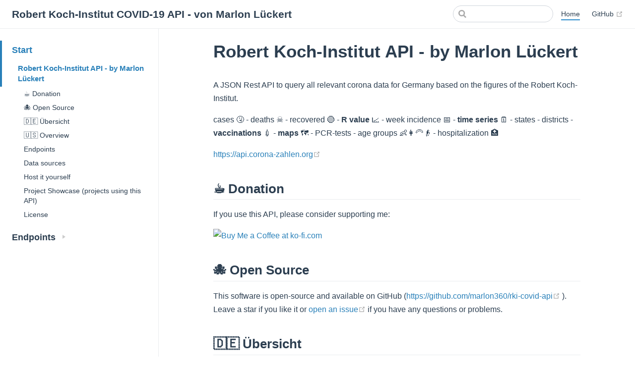

--- FILE ---
content_type: text/html; charset=UTF-8
request_url: https://api.corona-zahlen.org/docs/
body_size: 6634
content:
<!DOCTYPE html>
<html lang="en-US">
  <head>
    <meta charset="utf-8">
    <meta name="viewport" content="width=device-width,initial-scale=1">
    <title>Robert Koch-Institut API - by Marlon Lückert | Robert Koch-Institut COVID-19 API - von Marlon Lückert</title>
    <meta name="generator" content="VuePress 1.9.10">
    <script async="" src="https://pagead2.googlesyndication.com/pagead/js/adsbygoogle.js?client=ca-pub-1283448820212568" crossorigin="anonymous"></script>
    <meta name="description" content="Eine REST API (JSON), die alle relevanten Zahlen zur Corona Lage in Deutschland liefert, basierend auf den Daten des RKI. Inzidenzen, Fälle, Hospitalisierung, Altersgruppen, Impfquote.">
    
    <link rel="preload" href="/docs/assets/css/0.styles.e1a65e0f.css" as="style"><link rel="preload" href="/docs/assets/js/app.35aaef8c.js" as="script"><link rel="preload" href="/docs/assets/js/2.58244656.js" as="script"><link rel="preload" href="/docs/assets/js/1.dc7adba2.js" as="script"><link rel="preload" href="/docs/assets/js/28.893788c1.js" as="script"><link rel="prefetch" href="/docs/assets/js/10.a9ace829.js"><link rel="prefetch" href="/docs/assets/js/11.2a97faa3.js"><link rel="prefetch" href="/docs/assets/js/12.92b47e85.js"><link rel="prefetch" href="/docs/assets/js/13.ebfb1f42.js"><link rel="prefetch" href="/docs/assets/js/14.3e65117c.js"><link rel="prefetch" href="/docs/assets/js/15.2d87bde7.js"><link rel="prefetch" href="/docs/assets/js/16.9ca9aae8.js"><link rel="prefetch" href="/docs/assets/js/17.3dbcb51f.js"><link rel="prefetch" href="/docs/assets/js/18.4c170722.js"><link rel="prefetch" href="/docs/assets/js/19.d8afd0ae.js"><link rel="prefetch" href="/docs/assets/js/20.0d880388.js"><link rel="prefetch" href="/docs/assets/js/21.0ad1d6a3.js"><link rel="prefetch" href="/docs/assets/js/22.5fbef3d4.js"><link rel="prefetch" href="/docs/assets/js/23.facdc2c1.js"><link rel="prefetch" href="/docs/assets/js/24.03b56beb.js"><link rel="prefetch" href="/docs/assets/js/25.96ad5742.js"><link rel="prefetch" href="/docs/assets/js/26.d78b5a83.js"><link rel="prefetch" href="/docs/assets/js/27.e466f8f3.js"><link rel="prefetch" href="/docs/assets/js/3.bc6bba9e.js"><link rel="prefetch" href="/docs/assets/js/4.45665f8a.js"><link rel="prefetch" href="/docs/assets/js/5.7098d77a.js"><link rel="prefetch" href="/docs/assets/js/6.0c0a0f39.js"><link rel="prefetch" href="/docs/assets/js/7.6a854e57.js"><link rel="prefetch" href="/docs/assets/js/vendors~docsearch.5e19b665.js">
    <link rel="stylesheet" href="/docs/assets/css/0.styles.e1a65e0f.css">
  </head>
  <body>
    <div id="app" data-server-rendered="true"><div class="theme-container"><header class="navbar"><div class="sidebar-button"><svg xmlns="http://www.w3.org/2000/svg" aria-hidden="true" role="img" viewBox="0 0 448 512" class="icon"><path fill="currentColor" d="M436 124H12c-6.627 0-12-5.373-12-12V80c0-6.627 5.373-12 12-12h424c6.627 0 12 5.373 12 12v32c0 6.627-5.373 12-12 12zm0 160H12c-6.627 0-12-5.373-12-12v-32c0-6.627 5.373-12 12-12h424c6.627 0 12 5.373 12 12v32c0 6.627-5.373 12-12 12zm0 160H12c-6.627 0-12-5.373-12-12v-32c0-6.627 5.373-12 12-12h424c6.627 0 12 5.373 12 12v32c0 6.627-5.373 12-12 12z"></path></svg></div> <a href="/docs/" aria-current="page" class="home-link router-link-exact-active router-link-active"><!----> <span class="site-name">Robert Koch-Institut COVID-19 API - von Marlon Lückert</span></a> <div class="links"><div class="search-box"><input aria-label="Search" autocomplete="off" spellcheck="false" value=""> <!----></div> <nav class="nav-links can-hide"><div class="nav-item"><a href="/docs/" aria-current="page" class="nav-link router-link-exact-active router-link-active">
  Home
</a></div><div class="nav-item"><a href="https://github.com/marlon360/rki-covid-api" target="_blank" rel="noopener noreferrer" class="nav-link external">
  GitHub
  <span><svg xmlns="http://www.w3.org/2000/svg" aria-hidden="true" focusable="false" x="0px" y="0px" viewBox="0 0 100 100" width="15" height="15" class="icon outbound"><path fill="currentColor" d="M18.8,85.1h56l0,0c2.2,0,4-1.8,4-4v-32h-8v28h-48v-48h28v-8h-32l0,0c-2.2,0-4,1.8-4,4v56C14.8,83.3,16.6,85.1,18.8,85.1z"></path> <polygon fill="currentColor" points="45.7,48.7 51.3,54.3 77.2,28.5 77.2,37.2 85.2,37.2 85.2,14.9 62.8,14.9 62.8,22.9 71.5,22.9"></polygon></svg> <span class="sr-only">(opens new window)</span></span></a></div> <!----></nav></div></header> <div class="sidebar-mask"></div> <aside class="sidebar"><nav class="nav-links"><div class="nav-item"><a href="/docs/" aria-current="page" class="nav-link router-link-exact-active router-link-active">
  Home
</a></div><div class="nav-item"><a href="https://github.com/marlon360/rki-covid-api" target="_blank" rel="noopener noreferrer" class="nav-link external">
  GitHub
  <span><svg xmlns="http://www.w3.org/2000/svg" aria-hidden="true" focusable="false" x="0px" y="0px" viewBox="0 0 100 100" width="15" height="15" class="icon outbound"><path fill="currentColor" d="M18.8,85.1h56l0,0c2.2,0,4-1.8,4-4v-32h-8v28h-48v-48h28v-8h-32l0,0c-2.2,0-4,1.8-4,4v56C14.8,83.3,16.6,85.1,18.8,85.1z"></path> <polygon fill="currentColor" points="45.7,48.7 51.3,54.3 77.2,28.5 77.2,37.2 85.2,37.2 85.2,14.9 62.8,14.9 62.8,22.9 71.5,22.9"></polygon></svg> <span class="sr-only">(opens new window)</span></span></a></div> <!----></nav>  <ul class="sidebar-links"><li><section class="sidebar-group depth-0"><a href="/docs/" aria-current="page" class="sidebar-heading clickable router-link-exact-active router-link-active open active"><span>Start</span> <!----></a> <ul class="sidebar-links sidebar-group-items"><li><a href="/docs/" aria-current="page" class="active sidebar-link">Robert Koch-Institut API - by Marlon Lückert</a><ul class="sidebar-sub-headers"><li class="sidebar-sub-header"><a href="/docs/#☕️-donation" class="sidebar-link">☕️ Donation</a></li><li class="sidebar-sub-header"><a href="/docs/#🐙-open-source" class="sidebar-link">🐙 Open Source</a></li><li class="sidebar-sub-header"><a href="/docs/#🇩🇪-ubersicht" class="sidebar-link">🇩🇪 Übersicht</a></li><li class="sidebar-sub-header"><a href="/docs/#🇺🇸-overview" class="sidebar-link">🇺🇸 Overview</a></li><li class="sidebar-sub-header"><a href="/docs/#endpoints" class="sidebar-link">Endpoints</a></li><li class="sidebar-sub-header"><a href="/docs/#data-sources" class="sidebar-link">Data sources</a></li><li class="sidebar-sub-header"><a href="/docs/#host-it-yourself" class="sidebar-link">Host it yourself</a></li><li class="sidebar-sub-header"><a href="/docs/#project-showcase-projects-using-this-api" class="sidebar-link">Project Showcase (projects using this API)</a></li><li class="sidebar-sub-header"><a href="/docs/#license" class="sidebar-link">License</a></li></ul></li></ul></section></li><li><section class="sidebar-group collapsable depth-0"><p class="sidebar-heading"><span>Endpoints</span> <span class="arrow right"></span></p> <!----></section></li></ul> </aside> <main class="page"> <div class="theme-default-content content__default"><h1 id="robert-koch-institut-api-by-marlon-luckert"><a href="#robert-koch-institut-api-by-marlon-luckert" class="header-anchor">#</a> Robert Koch-Institut API - by Marlon Lückert</h1> <p>A JSON Rest API to query all relevant corona data for Germany based on the figures of the Robert Koch-Institut.</p> <p>cases 🤧 - deaths ☠️ - recovered 🟢 - <strong>R value</strong> 📈 - week incidence 📅 - <strong>time series</strong> 🗓 - states - districts - <strong>vaccinations</strong> 💉 - <strong>maps</strong> 🗺 - PCR-tests - age groups 👶👩‍🦳👴 - hospitalization 🏥</p> <p><a href="https://api.corona-zahlen.org" target="_blank" rel="noopener noreferrer">https://api.corona-zahlen.org<span><svg xmlns="http://www.w3.org/2000/svg" aria-hidden="true" focusable="false" x="0px" y="0px" viewBox="0 0 100 100" width="15" height="15" class="icon outbound"><path fill="currentColor" d="M18.8,85.1h56l0,0c2.2,0,4-1.8,4-4v-32h-8v28h-48v-48h28v-8h-32l0,0c-2.2,0-4,1.8-4,4v56C14.8,83.3,16.6,85.1,18.8,85.1z"></path> <polygon fill="currentColor" points="45.7,48.7 51.3,54.3 77.2,28.5 77.2,37.2 85.2,37.2 85.2,14.9 62.8,14.9 62.8,22.9 71.5,22.9"></polygon></svg> <span class="sr-only">(opens new window)</span></span></a></p> <h2 id="☕️-donation"><a href="#☕️-donation" class="header-anchor">#</a> ☕️ Donation</h2> <p>If you use this API, please consider supporting me:</p> <p><a href="https://ko-fi.com/marlon360" target="_blank"><img height="35" src="https://az743702.vo.msecnd.net/cdn/kofi3.png?v=0" border="0" alt="Buy Me a Coffee at ko-fi.com" style="border:0px;height:48px;"></a></p> <h2 id="🐙-open-source"><a href="#🐙-open-source" class="header-anchor">#</a> 🐙 Open Source</h2> <p>This software is open-source and available on GitHub (<a href="https://github.com/marlon360/rki-covid-api" target="_blank" rel="noopener noreferrer">https://github.com/marlon360/rki-covid-api<span><svg xmlns="http://www.w3.org/2000/svg" aria-hidden="true" focusable="false" x="0px" y="0px" viewBox="0 0 100 100" width="15" height="15" class="icon outbound"><path fill="currentColor" d="M18.8,85.1h56l0,0c2.2,0,4-1.8,4-4v-32h-8v28h-48v-48h28v-8h-32l0,0c-2.2,0-4,1.8-4,4v56C14.8,83.3,16.6,85.1,18.8,85.1z"></path> <polygon fill="currentColor" points="45.7,48.7 51.3,54.3 77.2,28.5 77.2,37.2 85.2,37.2 85.2,14.9 62.8,14.9 62.8,22.9 71.5,22.9"></polygon></svg> <span class="sr-only">(opens new window)</span></span></a>).
Leave a star if you like it or <a href="https://github.com/marlon360/rki-covid-api/issues/new" target="_blank" rel="noopener noreferrer">open an issue<span><svg xmlns="http://www.w3.org/2000/svg" aria-hidden="true" focusable="false" x="0px" y="0px" viewBox="0 0 100 100" width="15" height="15" class="icon outbound"><path fill="currentColor" d="M18.8,85.1h56l0,0c2.2,0,4-1.8,4-4v-32h-8v28h-48v-48h28v-8h-32l0,0c-2.2,0-4,1.8-4,4v56C14.8,83.3,16.6,85.1,18.8,85.1z"></path> <polygon fill="currentColor" points="45.7,48.7 51.3,54.3 77.2,28.5 77.2,37.2 85.2,37.2 85.2,14.9 62.8,14.9 62.8,22.9 71.5,22.9"></polygon></svg> <span class="sr-only">(opens new window)</span></span></a> if you have any questions or problems.</p> <h2 id="🇩🇪-ubersicht"><a href="#🇩🇪-ubersicht" class="header-anchor">#</a> 🇩🇪 Übersicht</h2> <ul><li>Anzahl der Infektionen, Todesfälle, Genesenen</li> <li>7-Tage-Inzidenz Wert</li> <li>Neuinfektionen, neue Todesfälle, neue Genesene (Differenz zum Vortag)</li> <li>R-Wert (Reproduktion)</li> <li>Impfquote</li> <li>Werte für jedes Bundesland und jeden Landkreis</li> <li>historische Daten für Deutschland, jedes Bundesland and jeden Landkreis</li> <li>Karten mit Bundesländern und Landkreisen</li> <li>Anzahl der wöchentlich durchgeführen PCR-Tests, Anzahl der positiven Tests sowie der Positiv Quote</li> <li>Fallzahlen und Todesfälle pro Altersgruppe</li> <li>Hospitalisierungsrate</li></ul> <h2 id="🇺🇸-overview"><a href="#🇺🇸-overview" class="header-anchor">#</a> 🇺🇸 Overview</h2> <ul><li>cases, deaths, recovered</li> <li>week incidence</li> <li>new cases, deaths, recovered (difference to yesterday)</li> <li>R value (reproduction)</li> <li>vaccinations</li> <li>data per state and district</li> <li>time series for every state and district</li> <li>maps for states and districts</li> <li>number of performed PCR-test, number of positive tests and positivity rate</li> <li>cases and deaths per age group</li> <li>hospitalization</li></ul> <h2 id="endpoints"><a href="#endpoints" class="header-anchor">#</a> Endpoints</h2> <ul><li><a href="/docs/endpoints/germany.html">Germany</a></li> <li><a href="/docs/endpoints/states.html">States</a></li> <li><a href="/docs/endpoints/districts.html">Districts</a></li> <li><a href="/docs/endpoints/vaccinations.html">Vaccinations</a></li> <li><a href="/docs/endpoints/maps.html">Maps</a></li> <li><a href="/docs/endpoints/testing.html">Testing</a></li></ul> <h2 id="data-sources"><a href="#data-sources" class="header-anchor">#</a> Data sources</h2> <p><strong>Time series data</strong></p> <p><a href="https://github.com/Rubber1Duck/RD_RKI_COVID19_DATA/tree/master/dataStore" target="_blank" rel="noopener noreferrer">https://github.com/Rubber1Duck/RD_RKI_COVID19_DATA/tree/master/dataStore<span><svg xmlns="http://www.w3.org/2000/svg" aria-hidden="true" focusable="false" x="0px" y="0px" viewBox="0 0 100 100" width="15" height="15" class="icon outbound"><path fill="currentColor" d="M18.8,85.1h56l0,0c2.2,0,4-1.8,4-4v-32h-8v28h-48v-48h28v-8h-32l0,0c-2.2,0-4,1.8-4,4v56C14.8,83.3,16.6,85.1,18.8,85.1z"></path> <polygon fill="currentColor" points="45.7,48.7 51.3,54.3 77.2,28.5 77.2,37.2 85.2,37.2 85.2,14.9 62.8,14.9 62.8,22.9 71.5,22.9"></polygon></svg> <span class="sr-only">(opens new window)</span></span></a></p> <p>All these values are calculated from the daily RKI Dump</p> <p><strong>States data</strong></p> <p><a href="https://github.com/Rubber1Duck/RD_RKI_COVID19_DATA/tree/master/dataStore" target="_blank" rel="noopener noreferrer">https://github.com/Rubber1Duck/RD_RKI_COVID19_DATA/tree/master/dataStore<span><svg xmlns="http://www.w3.org/2000/svg" aria-hidden="true" focusable="false" x="0px" y="0px" viewBox="0 0 100 100" width="15" height="15" class="icon outbound"><path fill="currentColor" d="M18.8,85.1h56l0,0c2.2,0,4-1.8,4-4v-32h-8v28h-48v-48h28v-8h-32l0,0c-2.2,0-4,1.8-4,4v56C14.8,83.3,16.6,85.1,18.8,85.1z"></path> <polygon fill="currentColor" points="45.7,48.7 51.3,54.3 77.2,28.5 77.2,37.2 85.2,37.2 85.2,14.9 62.8,14.9 62.8,22.9 71.5,22.9"></polygon></svg> <span class="sr-only">(opens new window)</span></span></a></p> <p>All these values are calculated from the daily RKI Dump</p> <p><strong>Districts data</strong></p> <p><a href="https://github.com/Rubber1Duck/RD_RKI_COVID19_DATA/tree/master/dataStore" target="_blank" rel="noopener noreferrer">https://github.com/Rubber1Duck/RD_RKI_COVID19_DATA/tree/master/dataStore<span><svg xmlns="http://www.w3.org/2000/svg" aria-hidden="true" focusable="false" x="0px" y="0px" viewBox="0 0 100 100" width="15" height="15" class="icon outbound"><path fill="currentColor" d="M18.8,85.1h56l0,0c2.2,0,4-1.8,4-4v-32h-8v28h-48v-48h28v-8h-32l0,0c-2.2,0-4,1.8-4,4v56C14.8,83.3,16.6,85.1,18.8,85.1z"></path> <polygon fill="currentColor" points="45.7,48.7 51.3,54.3 77.2,28.5 77.2,37.2 85.2,37.2 85.2,14.9 62.8,14.9 62.8,22.9 71.5,22.9"></polygon></svg> <span class="sr-only">(opens new window)</span></span></a></p> <p>All these values are calculated from the daily RKI Dump</p> <p><strong>Vaccination data</strong></p> <p><a href="https://github.com/robert-koch-institut/COVID-19-Impfungen_in_Deutschland/raw/master/Aktuell_Deutschland_Bundeslaender_COVID-19-Impfungen.csv" target="_blank" rel="noopener noreferrer">https://github.com/robert-koch-institut/COVID-19-Impfungen_in_Deutschland/raw/master/Aktuell_Deutschland_Bundeslaender_COVID-19-Impfungen.csv<span><svg xmlns="http://www.w3.org/2000/svg" aria-hidden="true" focusable="false" x="0px" y="0px" viewBox="0 0 100 100" width="15" height="15" class="icon outbound"><path fill="currentColor" d="M18.8,85.1h56l0,0c2.2,0,4-1.8,4-4v-32h-8v28h-48v-48h28v-8h-32l0,0c-2.2,0-4,1.8-4,4v56C14.8,83.3,16.6,85.1,18.8,85.1z"></path> <polygon fill="currentColor" points="45.7,48.7 51.3,54.3 77.2,28.5 77.2,37.2 85.2,37.2 85.2,14.9 62.8,14.9 62.8,22.9 71.5,22.9"></polygon></svg> <span class="sr-only">(opens new window)</span></span></a> for actual vaccination data
<a href="https://github.com/robert-koch-institut/COVID-19-Impfungen_in_Deutschland/raw/master/Aktuell_Deutschland_Impfquoten_COVID-19.csv" target="_blank" rel="noopener noreferrer">https://github.com/robert-koch-institut/COVID-19-Impfungen_in_Deutschland/raw/master/Aktuell_Deutschland_Impfquoten_COVID-19.csv<span><svg xmlns="http://www.w3.org/2000/svg" aria-hidden="true" focusable="false" x="0px" y="0px" viewBox="0 0 100 100" width="15" height="15" class="icon outbound"><path fill="currentColor" d="M18.8,85.1h56l0,0c2.2,0,4-1.8,4-4v-32h-8v28h-48v-48h28v-8h-32l0,0c-2.2,0-4,1.8-4,4v56C14.8,83.3,16.6,85.1,18.8,85.1z"></path> <polygon fill="currentColor" points="45.7,48.7 51.3,54.3 77.2,28.5 77.2,37.2 85.2,37.2 85.2,14.9 62.8,14.9 62.8,22.9 71.5,22.9"></polygon></svg> <span class="sr-only">(opens new window)</span></span></a> for vaccination quotes
<a href="https://github.com/robert-koch-institut/COVID-19-Impfungen_in_Deutschland/raw/master/Archiv/" target="_blank" rel="noopener noreferrer">https://github.com/robert-koch-institut/COVID-19-Impfungen_in_Deutschland/raw/master/Archiv/<span><svg xmlns="http://www.w3.org/2000/svg" aria-hidden="true" focusable="false" x="0px" y="0px" viewBox="0 0 100 100" width="15" height="15" class="icon outbound"><path fill="currentColor" d="M18.8,85.1h56l0,0c2.2,0,4-1.8,4-4v-32h-8v28h-48v-48h28v-8h-32l0,0c-2.2,0-4,1.8-4,4v56C14.8,83.3,16.6,85.1,18.8,85.1z"></path> <polygon fill="currentColor" points="45.7,48.7 51.3,54.3 77.2,28.5 77.2,37.2 85.2,37.2 85.2,14.9 62.8,14.9 62.8,22.9 71.5,22.9"></polygon></svg> <span class="sr-only">(opens new window)</span></span></a> for archive data (both, vaccination data and quotes)</p> <p><strong>R value</strong></p> <p><a href="https://raw.githubusercontent.com/robert-koch-institut/SARS-CoV-2-Nowcasting_und_-R-Schaetzung/main/Nowcast_R_aktuell.csv" target="_blank" rel="noopener noreferrer">https://raw.githubusercontent.com/robert-koch-institut/SARS-CoV-2-Nowcasting<em>und</em>-R-Schaetzung/main/Nowcast_R_aktuell.csv<span><svg xmlns="http://www.w3.org/2000/svg" aria-hidden="true" focusable="false" x="0px" y="0px" viewBox="0 0 100 100" width="15" height="15" class="icon outbound"><path fill="currentColor" d="M18.8,85.1h56l0,0c2.2,0,4-1.8,4-4v-32h-8v28h-48v-48h28v-8h-32l0,0c-2.2,0-4,1.8-4,4v56C14.8,83.3,16.6,85.1,18.8,85.1z"></path> <polygon fill="currentColor" points="45.7,48.7 51.3,54.3 77.2,28.5 77.2,37.2 85.2,37.2 85.2,14.9 62.8,14.9 62.8,22.9 71.5,22.9"></polygon></svg> <span class="sr-only">(opens new window)</span></span></a></p> <p><strong>Testing data</strong></p> <p><a href="https://github.com/robert-koch-institut/SARS-CoV-2-PCR-Testungen_in_Deutschland/raw/main/SARS-CoV-2-PCR-Testungen_in_Deutschland.xlsx" target="_blank" rel="noopener noreferrer">https://github.com/robert-koch-institut/SARS-CoV-2-PCR-Testungen_in_Deutschland/raw/main/SARS-CoV-2-PCR-Testungen_in_Deutschland.xlsx<span><svg xmlns="http://www.w3.org/2000/svg" aria-hidden="true" focusable="false" x="0px" y="0px" viewBox="0 0 100 100" width="15" height="15" class="icon outbound"><path fill="currentColor" d="M18.8,85.1h56l0,0c2.2,0,4-1.8,4-4v-32h-8v28h-48v-48h28v-8h-32l0,0c-2.2,0-4,1.8-4,4v56C14.8,83.3,16.6,85.1,18.8,85.1z"></path> <polygon fill="currentColor" points="45.7,48.7 51.3,54.3 77.2,28.5 77.2,37.2 85.2,37.2 85.2,14.9 62.8,14.9 62.8,22.9 71.5,22.9"></polygon></svg> <span class="sr-only">(opens new window)</span></span></a></p> <p><strong>Frozen-Incidence data</strong></p> <p><a href="https://www.rki.de/DE/Content/InfAZ/N/Neuartiges_Coronavirus/Daten/Fallzahlen_Kum_Tab_aktuell.xlsx?__blob=publicationFile" target="_blank" rel="noopener noreferrer">https://www.rki.de/DE/Content/InfAZ/N/Neuartiges_Coronavirus/Daten/Fallzahlen_Kum_Tab_aktuell.xlsx?__blob=publicationFile<span><svg xmlns="http://www.w3.org/2000/svg" aria-hidden="true" focusable="false" x="0px" y="0px" viewBox="0 0 100 100" width="15" height="15" class="icon outbound"><path fill="currentColor" d="M18.8,85.1h56l0,0c2.2,0,4-1.8,4-4v-32h-8v28h-48v-48h28v-8h-32l0,0c-2.2,0-4,1.8-4,4v56C14.8,83.3,16.6,85.1,18.8,85.1z"></path> <polygon fill="currentColor" points="45.7,48.7 51.3,54.3 77.2,28.5 77.2,37.2 85.2,37.2 85.2,14.9 62.8,14.9 62.8,22.9 71.5,22.9"></polygon></svg> <span class="sr-only">(opens new window)</span></span></a> <a href="https://www.rki.de/DE/Content/InfAZ/N/Neuartiges_Coronavirus/Daten/Fallzahlen_Kum_Tab_Archiv.xlsx?__blob=publicationFile" target="_blank" rel="noopener noreferrer">https://www.rki.de/DE/Content/InfAZ/N/Neuartiges_Coronavirus/Daten/Fallzahlen_Kum_Tab_Archiv.xlsx?__blob=publicationFile<span><svg xmlns="http://www.w3.org/2000/svg" aria-hidden="true" focusable="false" x="0px" y="0px" viewBox="0 0 100 100" width="15" height="15" class="icon outbound"><path fill="currentColor" d="M18.8,85.1h56l0,0c2.2,0,4-1.8,4-4v-32h-8v28h-48v-48h28v-8h-32l0,0c-2.2,0-4,1.8-4,4v56C14.8,83.3,16.6,85.1,18.8,85.1z"></path> <polygon fill="currentColor" points="45.7,48.7 51.3,54.3 77.2,28.5 77.2,37.2 85.2,37.2 85.2,14.9 62.8,14.9 62.8,22.9 71.5,22.9"></polygon></svg> <span class="sr-only">(opens new window)</span></span></a></p> <p><strong>Age groups</strong></p> <p><a href="https://github.com/Rubber1Duck/RD_RKI_COVID19_DATA/tree/master/dataStore" target="_blank" rel="noopener noreferrer">https://github.com/Rubber1Duck/RD_RKI_COVID19_DATA/tree/master/dataStore<span><svg xmlns="http://www.w3.org/2000/svg" aria-hidden="true" focusable="false" x="0px" y="0px" viewBox="0 0 100 100" width="15" height="15" class="icon outbound"><path fill="currentColor" d="M18.8,85.1h56l0,0c2.2,0,4-1.8,4-4v-32h-8v28h-48v-48h28v-8h-32l0,0c-2.2,0-4,1.8-4,4v56C14.8,83.3,16.6,85.1,18.8,85.1z"></path> <polygon fill="currentColor" points="45.7,48.7 51.3,54.3 77.2,28.5 77.2,37.2 85.2,37.2 85.2,14.9 62.8,14.9 62.8,22.9 71.5,22.9"></polygon></svg> <span class="sr-only">(opens new window)</span></span></a></p> <p>All these values are calculated from the daily RKI Dump</p> <p><strong>Hospitalization data</strong></p> <p><a href="https://raw.githubusercontent.com/robert-koch-institut/COVID-19-Hospitalisierungen_in_Deutschland/master/Aktuell_Deutschland_COVID-19-Hospitalisierungen.csv" target="_blank" rel="noopener noreferrer">https://raw.githubusercontent.com/robert-koch-institut/COVID-19-Hospitalisierungen_in_Deutschland/master/Aktuell_Deutschland_COVID-19-Hospitalisierungen.csv<span><svg xmlns="http://www.w3.org/2000/svg" aria-hidden="true" focusable="false" x="0px" y="0px" viewBox="0 0 100 100" width="15" height="15" class="icon outbound"><path fill="currentColor" d="M18.8,85.1h56l0,0c2.2,0,4-1.8,4-4v-32h-8v28h-48v-48h28v-8h-32l0,0c-2.2,0-4,1.8-4,4v56C14.8,83.3,16.6,85.1,18.8,85.1z"></path> <polygon fill="currentColor" points="45.7,48.7 51.3,54.3 77.2,28.5 77.2,37.2 85.2,37.2 85.2,14.9 62.8,14.9 62.8,22.9 71.5,22.9"></polygon></svg> <span class="sr-only">(opens new window)</span></span></a></p> <h2 id="host-it-yourself"><a href="#host-it-yourself" class="header-anchor">#</a> Host it yourself</h2> <h3 id="requirements"><a href="#requirements" class="header-anchor">#</a> Requirements</h3> <ul><li>Docker runtime</li> <li>Docker compose</li></ul> <h3 id="start-server"><a href="#start-server" class="header-anchor">#</a> Start Server</h3> <ol><li>Setup docker-compose.yml:</li></ol> <div class="language-yml extra-class"><pre class="language-yml"><code><span class="token key atrule">version</span><span class="token punctuation">:</span> <span class="token string">&quot;3.8&quot;</span>
<span class="token key atrule">networks</span><span class="token punctuation">:</span>
  <span class="token key atrule">redis-net</span><span class="token punctuation">:</span>
<span class="token key atrule">services</span><span class="token punctuation">:</span>
  <span class="token key atrule">redis</span><span class="token punctuation">:</span>
    <span class="token key atrule">image</span><span class="token punctuation">:</span> redis
    <span class="token key atrule">container_name</span><span class="token punctuation">:</span> cache
    <span class="token key atrule">expose</span><span class="token punctuation">:</span>
      <span class="token punctuation">-</span> <span class="token number">6379</span>
    <span class="token key atrule">networks</span><span class="token punctuation">:</span>
      <span class="token punctuation">-</span> redis<span class="token punctuation">-</span>net
  <span class="token key atrule">rki-api</span><span class="token punctuation">:</span>
    <span class="token key atrule">image</span><span class="token punctuation">:</span> marlon360/rki<span class="token punctuation">-</span>covid<span class="token punctuation">-</span>server<span class="token punctuation">:</span>v2
    <span class="token key atrule">ports</span><span class="token punctuation">:</span>
      <span class="token punctuation">-</span> <span class="token string">&quot;8080:3000&quot;</span>
    <span class="token key atrule">depends_on</span><span class="token punctuation">:</span>
      <span class="token punctuation">-</span> redis
    <span class="token key atrule">environment</span><span class="token punctuation">:</span>
      <span class="token punctuation">-</span> REDISHOST=redis
    <span class="token key atrule">networks</span><span class="token punctuation">:</span>
      <span class="token punctuation">-</span> redis<span class="token punctuation">-</span>net
</code></pre></div><ol start="2"><li>Start Server:</li></ol> <p><code>docker-compose up</code></p> <p>Now you can access the server at <code>http://localhost:8080</code>.</p> <h2 id="project-showcase-projects-using-this-api"><a href="#project-showcase-projects-using-this-api" class="header-anchor">#</a> Project Showcase (projects using this API)</h2> <p><a href="https://github.com/marlon360/rki-covid-api/issues/new" target="_blank" rel="noopener noreferrer">Add your project by opening an issue with your project details!<span><svg xmlns="http://www.w3.org/2000/svg" aria-hidden="true" focusable="false" x="0px" y="0px" viewBox="0 0 100 100" width="15" height="15" class="icon outbound"><path fill="currentColor" d="M18.8,85.1h56l0,0c2.2,0,4-1.8,4-4v-32h-8v28h-48v-48h28v-8h-32l0,0c-2.2,0-4,1.8-4,4v56C14.8,83.3,16.6,85.1,18.8,85.1z"></path> <polygon fill="currentColor" points="45.7,48.7 51.3,54.3 77.2,28.5 77.2,37.2 85.2,37.2 85.2,14.9 62.8,14.9 62.8,22.9 71.5,22.9"></polygon></svg> <span class="sr-only">(opens new window)</span></span></a></p> <ul><li>CoronaBot Deutschland <a href="https://twitter.com/CoronaBot_DEU" target="_blank" rel="noopener noreferrer">https://twitter.com/CoronaBot_DEU<span><svg xmlns="http://www.w3.org/2000/svg" aria-hidden="true" focusable="false" x="0px" y="0px" viewBox="0 0 100 100" width="15" height="15" class="icon outbound"><path fill="currentColor" d="M18.8,85.1h56l0,0c2.2,0,4-1.8,4-4v-32h-8v28h-48v-48h28v-8h-32l0,0c-2.2,0-4,1.8-4,4v56C14.8,83.3,16.6,85.1,18.8,85.1z"></path> <polygon fill="currentColor" points="45.7,48.7 51.3,54.3 77.2,28.5 77.2,37.2 85.2,37.2 85.2,14.9 62.8,14.9 62.8,22.9 71.5,22.9"></polygon></svg> <span class="sr-only">(opens new window)</span></span></a></li> <li>Fallzahlen Aktuell - Inzidenz &amp; mehr aus DE <a href="https://play.google.com/store/apps/details?id=com.kokoschka.michael.casestoday&amp;hl=de" target="_blank" rel="noopener noreferrer">https://play.google.com/store/apps/details?id=com.kokoschka.michael.casestoday&amp;hl=de<span><svg xmlns="http://www.w3.org/2000/svg" aria-hidden="true" focusable="false" x="0px" y="0px" viewBox="0 0 100 100" width="15" height="15" class="icon outbound"><path fill="currentColor" d="M18.8,85.1h56l0,0c2.2,0,4-1.8,4-4v-32h-8v28h-48v-48h28v-8h-32l0,0c-2.2,0-4,1.8-4,4v56C14.8,83.3,16.6,85.1,18.8,85.1z"></path> <polygon fill="currentColor" points="45.7,48.7 51.3,54.3 77.2,28.5 77.2,37.2 85.2,37.2 85.2,14.9 62.8,14.9 62.8,22.9 71.5,22.9"></polygon></svg> <span class="sr-only">(opens new window)</span></span></a></li> <li>ImpfPush - Benachrichtigung über aktuelle Inzidenz-Zahlen aus Ihrer Region <a href="https://www.impfpush.de" target="_blank" rel="noopener noreferrer">https://www.impfpush.de<span><svg xmlns="http://www.w3.org/2000/svg" aria-hidden="true" focusable="false" x="0px" y="0px" viewBox="0 0 100 100" width="15" height="15" class="icon outbound"><path fill="currentColor" d="M18.8,85.1h56l0,0c2.2,0,4-1.8,4-4v-32h-8v28h-48v-48h28v-8h-32l0,0c-2.2,0-4,1.8-4,4v56C14.8,83.3,16.6,85.1,18.8,85.1z"></path> <polygon fill="currentColor" points="45.7,48.7 51.3,54.3 77.2,28.5 77.2,37.2 85.2,37.2 85.2,14.9 62.8,14.9 62.8,22.9 71.5,22.9"></polygon></svg> <span class="sr-only">(opens new window)</span></span></a></li> <li>Home Assistant Integration <a href="https://github.com/thebino/rki_covid" target="_blank" rel="noopener noreferrer">https://github.com/thebino/rki_covid<span><svg xmlns="http://www.w3.org/2000/svg" aria-hidden="true" focusable="false" x="0px" y="0px" viewBox="0 0 100 100" width="15" height="15" class="icon outbound"><path fill="currentColor" d="M18.8,85.1h56l0,0c2.2,0,4-1.8,4-4v-32h-8v28h-48v-48h28v-8h-32l0,0c-2.2,0-4,1.8-4,4v56C14.8,83.3,16.6,85.1,18.8,85.1z"></path> <polygon fill="currentColor" points="45.7,48.7 51.3,54.3 77.2,28.5 77.2,37.2 85.2,37.2 85.2,14.9 62.8,14.9 62.8,22.9 71.5,22.9"></polygon></svg> <span class="sr-only">(opens new window)</span></span></a></li> <li>Corona Charts für Deutschland <a href="https://corona.maximilianhaindl.de" target="_blank" rel="noopener noreferrer">https://corona.maximilianhaindl.de<span><svg xmlns="http://www.w3.org/2000/svg" aria-hidden="true" focusable="false" x="0px" y="0px" viewBox="0 0 100 100" width="15" height="15" class="icon outbound"><path fill="currentColor" d="M18.8,85.1h56l0,0c2.2,0,4-1.8,4-4v-32h-8v28h-48v-48h28v-8h-32l0,0c-2.2,0-4,1.8-4,4v56C14.8,83.3,16.6,85.1,18.8,85.1z"></path> <polygon fill="currentColor" points="45.7,48.7 51.3,54.3 77.2,28.5 77.2,37.2 85.2,37.2 85.2,14.9 62.8,14.9 62.8,22.9 71.5,22.9"></polygon></svg> <span class="sr-only">(opens new window)</span></span></a></li> <li>Corona Infos für das Berchtesgadener Land mit Zusatzinfos <a href="https://covid.webreload.de/" target="_blank" rel="noopener noreferrer">https://covid.webreload.de/<span><svg xmlns="http://www.w3.org/2000/svg" aria-hidden="true" focusable="false" x="0px" y="0px" viewBox="0 0 100 100" width="15" height="15" class="icon outbound"><path fill="currentColor" d="M18.8,85.1h56l0,0c2.2,0,4-1.8,4-4v-32h-8v28h-48v-48h28v-8h-32l0,0c-2.2,0-4,1.8-4,4v56C14.8,83.3,16.6,85.1,18.8,85.1z"></path> <polygon fill="currentColor" points="45.7,48.7 51.3,54.3 77.2,28.5 77.2,37.2 85.2,37.2 85.2,14.9 62.8,14.9 62.8,22.9 71.5,22.9"></polygon></svg> <span class="sr-only">(opens new window)</span></span></a></li> <li>Twitter bot for vaccination numbers <a href="https://twitter.com/impfstatus" target="_blank" rel="noopener noreferrer">https://twitter.com/impfstatus<span><svg xmlns="http://www.w3.org/2000/svg" aria-hidden="true" focusable="false" x="0px" y="0px" viewBox="0 0 100 100" width="15" height="15" class="icon outbound"><path fill="currentColor" d="M18.8,85.1h56l0,0c2.2,0,4-1.8,4-4v-32h-8v28h-48v-48h28v-8h-32l0,0c-2.2,0-4,1.8-4,4v56C14.8,83.3,16.6,85.1,18.8,85.1z"></path> <polygon fill="currentColor" points="45.7,48.7 51.3,54.3 77.2,28.5 77.2,37.2 85.2,37.2 85.2,14.9 62.8,14.9 62.8,22.9 71.5,22.9"></polygon></svg> <span class="sr-only">(opens new window)</span></span></a></li> <li>App Infektionsgeschehen <a href="https://play.google.com/store/apps/details?id=de.geekbits.infektionsgeschehen" target="_blank" rel="noopener noreferrer">https://play.google.com/store/apps/details?id=de.geekbits.infektionsgeschehen<span><svg xmlns="http://www.w3.org/2000/svg" aria-hidden="true" focusable="false" x="0px" y="0px" viewBox="0 0 100 100" width="15" height="15" class="icon outbound"><path fill="currentColor" d="M18.8,85.1h56l0,0c2.2,0,4-1.8,4-4v-32h-8v28h-48v-48h28v-8h-32l0,0c-2.2,0-4,1.8-4,4v56C14.8,83.3,16.6,85.1,18.8,85.1z"></path> <polygon fill="currentColor" points="45.7,48.7 51.3,54.3 77.2,28.5 77.2,37.2 85.2,37.2 85.2,14.9 62.8,14.9 62.8,22.9 71.5,22.9"></polygon></svg> <span class="sr-only">(opens new window)</span></span></a></li> <li>App: corona-wiki <a href="https://v-braun.github.io/corona-wiki" target="_blank" rel="noopener noreferrer">https://v-braun.github.io/corona-wiki<span><svg xmlns="http://www.w3.org/2000/svg" aria-hidden="true" focusable="false" x="0px" y="0px" viewBox="0 0 100 100" width="15" height="15" class="icon outbound"><path fill="currentColor" d="M18.8,85.1h56l0,0c2.2,0,4-1.8,4-4v-32h-8v28h-48v-48h28v-8h-32l0,0c-2.2,0-4,1.8-4,4v56C14.8,83.3,16.6,85.1,18.8,85.1z"></path> <polygon fill="currentColor" points="45.7,48.7 51.3,54.3 77.2,28.5 77.2,37.2 85.2,37.2 85.2,14.9 62.8,14.9 62.8,22.9 71.5,22.9"></polygon></svg> <span class="sr-only">(opens new window)</span></span></a></li> <li>small project to show some data <a href="https://www.corona-zahlen.net/" target="_blank" rel="noopener noreferrer">https://www.corona-zahlen.net/<span><svg xmlns="http://www.w3.org/2000/svg" aria-hidden="true" focusable="false" x="0px" y="0px" viewBox="0 0 100 100" width="15" height="15" class="icon outbound"><path fill="currentColor" d="M18.8,85.1h56l0,0c2.2,0,4-1.8,4-4v-32h-8v28h-48v-48h28v-8h-32l0,0c-2.2,0-4,1.8-4,4v56C14.8,83.3,16.6,85.1,18.8,85.1z"></path> <polygon fill="currentColor" points="45.7,48.7 51.3,54.3 77.2,28.5 77.2,37.2 85.2,37.2 85.2,14.9 62.8,14.9 62.8,22.9 71.5,22.9"></polygon></svg> <span class="sr-only">(opens new window)</span></span></a></li> <li>Corona Update Germany Telegram Channel <a href="https://t.me/corona_update_germany" target="_blank" rel="noopener noreferrer">https://t.me/corona_update_germany<span><svg xmlns="http://www.w3.org/2000/svg" aria-hidden="true" focusable="false" x="0px" y="0px" viewBox="0 0 100 100" width="15" height="15" class="icon outbound"><path fill="currentColor" d="M18.8,85.1h56l0,0c2.2,0,4-1.8,4-4v-32h-8v28h-48v-48h28v-8h-32l0,0c-2.2,0-4,1.8-4,4v56C14.8,83.3,16.6,85.1,18.8,85.1z"></path> <polygon fill="currentColor" points="45.7,48.7 51.3,54.3 77.2,28.5 77.2,37.2 85.2,37.2 85.2,14.9 62.8,14.9 62.8,22.9 71.5,22.9"></polygon></svg> <span class="sr-only">(opens new window)</span></span></a>, Project can be found <a href="https://github.com/Nlea/camunda-cloud-corona-update-process" target="_blank" rel="noopener noreferrer">here<span><svg xmlns="http://www.w3.org/2000/svg" aria-hidden="true" focusable="false" x="0px" y="0px" viewBox="0 0 100 100" width="15" height="15" class="icon outbound"><path fill="currentColor" d="M18.8,85.1h56l0,0c2.2,0,4-1.8,4-4v-32h-8v28h-48v-48h28v-8h-32l0,0c-2.2,0-4,1.8-4,4v56C14.8,83.3,16.6,85.1,18.8,85.1z"></path> <polygon fill="currentColor" points="45.7,48.7 51.3,54.3 77.2,28.5 77.2,37.2 85.2,37.2 85.2,14.9 62.8,14.9 62.8,22.9 71.5,22.9"></polygon></svg> <span class="sr-only">(opens new window)</span></span></a></li> <li>Die Corona Zahlen im Frankenjura <a href="https://www.frankenjura.com/frankenjura/corona" target="_blank" rel="noopener noreferrer">https://www.frankenjura.com/frankenjura/corona<span><svg xmlns="http://www.w3.org/2000/svg" aria-hidden="true" focusable="false" x="0px" y="0px" viewBox="0 0 100 100" width="15" height="15" class="icon outbound"><path fill="currentColor" d="M18.8,85.1h56l0,0c2.2,0,4-1.8,4-4v-32h-8v28h-48v-48h28v-8h-32l0,0c-2.2,0-4,1.8-4,4v56C14.8,83.3,16.6,85.1,18.8,85.1z"></path> <polygon fill="currentColor" points="45.7,48.7 51.3,54.3 77.2,28.5 77.2,37.2 85.2,37.2 85.2,14.9 62.8,14.9 62.8,22.9 71.5,22.9"></polygon></svg> <span class="sr-only">(opens new window)</span></span></a></li> <li>COVID-19 Impfdauer-Rechner <a href="https://www.impfdauer.de" target="_blank" rel="noopener noreferrer">https://www.impfdauer.de<span><svg xmlns="http://www.w3.org/2000/svg" aria-hidden="true" focusable="false" x="0px" y="0px" viewBox="0 0 100 100" width="15" height="15" class="icon outbound"><path fill="currentColor" d="M18.8,85.1h56l0,0c2.2,0,4-1.8,4-4v-32h-8v28h-48v-48h28v-8h-32l0,0c-2.2,0-4,1.8-4,4v56C14.8,83.3,16.6,85.1,18.8,85.1z"></path> <polygon fill="currentColor" points="45.7,48.7 51.3,54.3 77.2,28.5 77.2,37.2 85.2,37.2 85.2,14.9 62.8,14.9 62.8,22.9 71.5,22.9"></polygon></svg> <span class="sr-only">(opens new window)</span></span></a></li> <li>Discord Corona Bot <a href="https://github.com/markxoe/covid-bot" target="_blank" rel="noopener noreferrer">https://github.com/markxoe/covid-bot<span><svg xmlns="http://www.w3.org/2000/svg" aria-hidden="true" focusable="false" x="0px" y="0px" viewBox="0 0 100 100" width="15" height="15" class="icon outbound"><path fill="currentColor" d="M18.8,85.1h56l0,0c2.2,0,4-1.8,4-4v-32h-8v28h-48v-48h28v-8h-32l0,0c-2.2,0-4,1.8-4,4v56C14.8,83.3,16.6,85.1,18.8,85.1z"></path> <polygon fill="currentColor" points="45.7,48.7 51.3,54.3 77.2,28.5 77.2,37.2 85.2,37.2 85.2,14.9 62.8,14.9 62.8,22.9 71.5,22.9"></polygon></svg> <span class="sr-only">(opens new window)</span></span></a></li> <li>COVID-19 Dashboard <a href="https://covid.beyerleinf.de" target="_blank" rel="noopener noreferrer">https://covid.beyerleinf.de<span><svg xmlns="http://www.w3.org/2000/svg" aria-hidden="true" focusable="false" x="0px" y="0px" viewBox="0 0 100 100" width="15" height="15" class="icon outbound"><path fill="currentColor" d="M18.8,85.1h56l0,0c2.2,0,4-1.8,4-4v-32h-8v28h-48v-48h28v-8h-32l0,0c-2.2,0-4,1.8-4,4v56C14.8,83.3,16.6,85.1,18.8,85.1z"></path> <polygon fill="currentColor" points="45.7,48.7 51.3,54.3 77.2,28.5 77.2,37.2 85.2,37.2 85.2,14.9 62.8,14.9 62.8,22.9 71.5,22.9"></polygon></svg> <span class="sr-only">(opens new window)</span></span></a></li> <li>7-Tage-Inzidenz Verlauf mit Vergleich beliebiger Städte/Länder <a href="https://incidence-trend.web.app/" target="_blank" rel="noopener noreferrer">https://incidence-trend.web.app/<span><svg xmlns="http://www.w3.org/2000/svg" aria-hidden="true" focusable="false" x="0px" y="0px" viewBox="0 0 100 100" width="15" height="15" class="icon outbound"><path fill="currentColor" d="M18.8,85.1h56l0,0c2.2,0,4-1.8,4-4v-32h-8v28h-48v-48h28v-8h-32l0,0c-2.2,0-4,1.8-4,4v56C14.8,83.3,16.6,85.1,18.8,85.1z"></path> <polygon fill="currentColor" points="45.7,48.7 51.3,54.3 77.2,28.5 77.2,37.2 85.2,37.2 85.2,14.9 62.8,14.9 62.8,22.9 71.5,22.9"></polygon></svg> <span class="sr-only">(opens new window)</span></span></a></li> <li>COVID-19 Scriptable Dashboard <a href="https://gist.github.com/marcusraitner/a1b633625d1016498eaaab712461dfc4" target="_blank" rel="noopener noreferrer">https://gist.github.com/marcusraitner/a1b633625d1016498eaaab712461dfc4<span><svg xmlns="http://www.w3.org/2000/svg" aria-hidden="true" focusable="false" x="0px" y="0px" viewBox="0 0 100 100" width="15" height="15" class="icon outbound"><path fill="currentColor" d="M18.8,85.1h56l0,0c2.2,0,4-1.8,4-4v-32h-8v28h-48v-48h28v-8h-32l0,0c-2.2,0-4,1.8-4,4v56C14.8,83.3,16.6,85.1,18.8,85.1z"></path> <polygon fill="currentColor" points="45.7,48.7 51.3,54.3 77.2,28.5 77.2,37.2 85.2,37.2 85.2,14.9 62.8,14.9 62.8,22.9 71.5,22.9"></polygon></svg> <span class="sr-only">(opens new window)</span></span></a></li> <li>Corona statistics with diagrams <a href="https://corona.jnebel.de/" target="_blank" rel="noopener noreferrer">https://corona.jnebel.de/<span><svg xmlns="http://www.w3.org/2000/svg" aria-hidden="true" focusable="false" x="0px" y="0px" viewBox="0 0 100 100" width="15" height="15" class="icon outbound"><path fill="currentColor" d="M18.8,85.1h56l0,0c2.2,0,4-1.8,4-4v-32h-8v28h-48v-48h28v-8h-32l0,0c-2.2,0-4,1.8-4,4v56C14.8,83.3,16.6,85.1,18.8,85.1z"></path> <polygon fill="currentColor" points="45.7,48.7 51.3,54.3 77.2,28.5 77.2,37.2 85.2,37.2 85.2,14.9 62.8,14.9 62.8,22.9 71.5,22.9"></polygon></svg> <span class="sr-only">(opens new window)</span></span></a></li> <li>Twitter account with this API <a href="https://twitter.com/GermanyCovid" target="_blank" rel="noopener noreferrer">https://twitter.com/GermanyCovid<span><svg xmlns="http://www.w3.org/2000/svg" aria-hidden="true" focusable="false" x="0px" y="0px" viewBox="0 0 100 100" width="15" height="15" class="icon outbound"><path fill="currentColor" d="M18.8,85.1h56l0,0c2.2,0,4-1.8,4-4v-32h-8v28h-48v-48h28v-8h-32l0,0c-2.2,0-4,1.8-4,4v56C14.8,83.3,16.6,85.1,18.8,85.1z"></path> <polygon fill="currentColor" points="45.7,48.7 51.3,54.3 77.2,28.5 77.2,37.2 85.2,37.2 85.2,14.9 62.8,14.9 62.8,22.9 71.5,22.9"></polygon></svg> <span class="sr-only">(opens new window)</span></span></a></li> <li>Corona, what's going on in your county or city <a href="https://chrnoe.de/corona" target="_blank" rel="noopener noreferrer">https://chrnoe.de/corona<span><svg xmlns="http://www.w3.org/2000/svg" aria-hidden="true" focusable="false" x="0px" y="0px" viewBox="0 0 100 100" width="15" height="15" class="icon outbound"><path fill="currentColor" d="M18.8,85.1h56l0,0c2.2,0,4-1.8,4-4v-32h-8v28h-48v-48h28v-8h-32l0,0c-2.2,0-4,1.8-4,4v56C14.8,83.3,16.6,85.1,18.8,85.1z"></path> <polygon fill="currentColor" points="45.7,48.7 51.3,54.3 77.2,28.5 77.2,37.2 85.2,37.2 85.2,14.9 62.8,14.9 62.8,22.9 71.5,22.9"></polygon></svg> <span class="sr-only">(opens new window)</span></span></a></li> <li>Wordpress Widget zur Anzeige der letzen 3 Inzidenzen für einen Landkreis <a href="https://github.com/p-tenz/widget-7d-incidence" target="_blank" rel="noopener noreferrer">https://github.com/p-tenz/widget-7d-incidence<span><svg xmlns="http://www.w3.org/2000/svg" aria-hidden="true" focusable="false" x="0px" y="0px" viewBox="0 0 100 100" width="15" height="15" class="icon outbound"><path fill="currentColor" d="M18.8,85.1h56l0,0c2.2,0,4-1.8,4-4v-32h-8v28h-48v-48h28v-8h-32l0,0c-2.2,0-4,1.8-4,4v56C14.8,83.3,16.6,85.1,18.8,85.1z"></path> <polygon fill="currentColor" points="45.7,48.7 51.3,54.3 77.2,28.5 77.2,37.2 85.2,37.2 85.2,14.9 62.8,14.9 62.8,22.9 71.5,22.9"></polygon></svg> <span class="sr-only">(opens new window)</span></span></a></li> <li>Informatives Dashboard, zum schnellen Überblick des Status der Corona-Schutzimpfungen in Deutschland <a href="https://www.impfung.io/" target="_blank" rel="noopener noreferrer">https://www.impfung.io/<span><svg xmlns="http://www.w3.org/2000/svg" aria-hidden="true" focusable="false" x="0px" y="0px" viewBox="0 0 100 100" width="15" height="15" class="icon outbound"><path fill="currentColor" d="M18.8,85.1h56l0,0c2.2,0,4-1.8,4-4v-32h-8v28h-48v-48h28v-8h-32l0,0c-2.2,0-4,1.8-4,4v56C14.8,83.3,16.6,85.1,18.8,85.1z"></path> <polygon fill="currentColor" points="45.7,48.7 51.3,54.3 77.2,28.5 77.2,37.2 85.2,37.2 85.2,14.9 62.8,14.9 62.8,22.9 71.5,22.9"></polygon></svg> <span class="sr-only">(opens new window)</span></span></a></li> <li>Discordbot at <a href="https://germanycovid.de/discord" target="_blank" rel="noopener noreferrer">https://germanycovid.de/discord<span><svg xmlns="http://www.w3.org/2000/svg" aria-hidden="true" focusable="false" x="0px" y="0px" viewBox="0 0 100 100" width="15" height="15" class="icon outbound"><path fill="currentColor" d="M18.8,85.1h56l0,0c2.2,0,4-1.8,4-4v-32h-8v28h-48v-48h28v-8h-32l0,0c-2.2,0-4,1.8-4,4v56C14.8,83.3,16.6,85.1,18.8,85.1z"></path> <polygon fill="currentColor" points="45.7,48.7 51.3,54.3 77.2,28.5 77.2,37.2 85.2,37.2 85.2,14.9 62.8,14.9 62.8,22.9 71.5,22.9"></polygon></svg> <span class="sr-only">(opens new window)</span></span></a></li> <li>Web App for vaccination numbers which issues a Push Notification whenever the new vaccination numbers are available <a href="https://vacstats.laurenzfg.com" target="_blank" rel="noopener noreferrer">https://vacstats.laurenzfg.com<span><svg xmlns="http://www.w3.org/2000/svg" aria-hidden="true" focusable="false" x="0px" y="0px" viewBox="0 0 100 100" width="15" height="15" class="icon outbound"><path fill="currentColor" d="M18.8,85.1h56l0,0c2.2,0,4-1.8,4-4v-32h-8v28h-48v-48h28v-8h-32l0,0c-2.2,0-4,1.8-4,4v56C14.8,83.3,16.6,85.1,18.8,85.1z"></path> <polygon fill="currentColor" points="45.7,48.7 51.3,54.3 77.2,28.5 77.2,37.2 85.2,37.2 85.2,14.9 62.8,14.9 62.8,22.9 71.5,22.9"></polygon></svg> <span class="sr-only">(opens new window)</span></span></a></li> <li>Fallzahlen Statistik App <a href="https://play.google.com/store/apps/details?id=com.companyname.statforms" target="_blank" rel="noopener noreferrer">https://play.google.com/store/apps/details?id=com.companyname.statforms<span><svg xmlns="http://www.w3.org/2000/svg" aria-hidden="true" focusable="false" x="0px" y="0px" viewBox="0 0 100 100" width="15" height="15" class="icon outbound"><path fill="currentColor" d="M18.8,85.1h56l0,0c2.2,0,4-1.8,4-4v-32h-8v28h-48v-48h28v-8h-32l0,0c-2.2,0-4,1.8-4,4v56C14.8,83.3,16.6,85.1,18.8,85.1z"></path> <polygon fill="currentColor" points="45.7,48.7 51.3,54.3 77.2,28.5 77.2,37.2 85.2,37.2 85.2,14.9 62.8,14.9 62.8,22.9 71.5,22.9"></polygon></svg> <span class="sr-only">(opens new window)</span></span></a></li> <li>Germany Covidometer <a href="https://arashesdr.github.io/covidometer/" target="_blank" rel="noopener noreferrer">https://arashesdr.github.io/covidometer/<span><svg xmlns="http://www.w3.org/2000/svg" aria-hidden="true" focusable="false" x="0px" y="0px" viewBox="0 0 100 100" width="15" height="15" class="icon outbound"><path fill="currentColor" d="M18.8,85.1h56l0,0c2.2,0,4-1.8,4-4v-32h-8v28h-48v-48h28v-8h-32l0,0c-2.2,0-4,1.8-4,4v56C14.8,83.3,16.6,85.1,18.8,85.1z"></path> <polygon fill="currentColor" points="45.7,48.7 51.3,54.3 77.2,28.5 77.2,37.2 85.2,37.2 85.2,14.9 62.8,14.9 62.8,22.9 71.5,22.9"></polygon></svg> <span class="sr-only">(opens new window)</span></span></a></li> <li>Pandemie jetzt <a href="https://pandemie.jetzt/" target="_blank" rel="noopener noreferrer">https://pandemie.jetzt/<span><svg xmlns="http://www.w3.org/2000/svg" aria-hidden="true" focusable="false" x="0px" y="0px" viewBox="0 0 100 100" width="15" height="15" class="icon outbound"><path fill="currentColor" d="M18.8,85.1h56l0,0c2.2,0,4-1.8,4-4v-32h-8v28h-48v-48h28v-8h-32l0,0c-2.2,0-4,1.8-4,4v56C14.8,83.3,16.6,85.1,18.8,85.1z"></path> <polygon fill="currentColor" points="45.7,48.7 51.3,54.3 77.2,28.5 77.2,37.2 85.2,37.2 85.2,14.9 62.8,14.9 62.8,22.9 71.5,22.9"></polygon></svg> <span class="sr-only">(opens new window)</span></span></a></li> <li>Corona Zahlen in Deutschland (Wordpress Plugin) <a href="https://de.wordpress.org/plugins/corona-zahlen-deutschland-cng/" target="_blank" rel="noopener noreferrer">https://de.wordpress.org/plugins/corona-zahlen-deutschland-cng/<span><svg xmlns="http://www.w3.org/2000/svg" aria-hidden="true" focusable="false" x="0px" y="0px" viewBox="0 0 100 100" width="15" height="15" class="icon outbound"><path fill="currentColor" d="M18.8,85.1h56l0,0c2.2,0,4-1.8,4-4v-32h-8v28h-48v-48h28v-8h-32l0,0c-2.2,0-4,1.8-4,4v56C14.8,83.3,16.6,85.1,18.8,85.1z"></path> <polygon fill="currentColor" points="45.7,48.7 51.3,54.3 77.2,28.5 77.2,37.2 85.2,37.2 85.2,14.9 62.8,14.9 62.8,22.9 71.5,22.9"></polygon></svg> <span class="sr-only">(opens new window)</span></span></a></li> <li>7-Tage-Inzidenzen der letzten Tage <a href="https://corona-germany.justus-d.de/" target="_blank" rel="noopener noreferrer">https://corona-germany.justus-d.de/<span><svg xmlns="http://www.w3.org/2000/svg" aria-hidden="true" focusable="false" x="0px" y="0px" viewBox="0 0 100 100" width="15" height="15" class="icon outbound"><path fill="currentColor" d="M18.8,85.1h56l0,0c2.2,0,4-1.8,4-4v-32h-8v28h-48v-48h28v-8h-32l0,0c-2.2,0-4,1.8-4,4v56C14.8,83.3,16.6,85.1,18.8,85.1z"></path> <polygon fill="currentColor" points="45.7,48.7 51.3,54.3 77.2,28.5 77.2,37.2 85.2,37.2 85.2,14.9 62.8,14.9 62.8,22.9 71.5,22.9"></polygon></svg> <span class="sr-only">(opens new window)</span></span></a></li> <li>Die Krankenhausampel für einen (beliebigen) Landkreis als freies und anpassbares Skript für alle Webseitenbetreiber <a href="https://krankenhausampel.info/" target="_blank" rel="noopener noreferrer">https://krankenhausampel.info/<span><svg xmlns="http://www.w3.org/2000/svg" aria-hidden="true" focusable="false" x="0px" y="0px" viewBox="0 0 100 100" width="15" height="15" class="icon outbound"><path fill="currentColor" d="M18.8,85.1h56l0,0c2.2,0,4-1.8,4-4v-32h-8v28h-48v-48h28v-8h-32l0,0c-2.2,0-4,1.8-4,4v56C14.8,83.3,16.6,85.1,18.8,85.1z"></path> <polygon fill="currentColor" points="45.7,48.7 51.3,54.3 77.2,28.5 77.2,37.2 85.2,37.2 85.2,14.9 62.8,14.9 62.8,22.9 71.5,22.9"></polygon></svg> <span class="sr-only">(opens new window)</span></span></a></li> <li>Corona_Ampel_Bayern, Übersicht über aktuelle Zahlen für Bayern und deren Landkreise. <a href="https://corona-ampel-bayern.de" target="_blank" rel="noopener noreferrer">https://corona-ampel-bayern.de<span><svg xmlns="http://www.w3.org/2000/svg" aria-hidden="true" focusable="false" x="0px" y="0px" viewBox="0 0 100 100" width="15" height="15" class="icon outbound"><path fill="currentColor" d="M18.8,85.1h56l0,0c2.2,0,4-1.8,4-4v-32h-8v28h-48v-48h28v-8h-32l0,0c-2.2,0-4,1.8-4,4v56C14.8,83.3,16.6,85.1,18.8,85.1z"></path> <polygon fill="currentColor" points="45.7,48.7 51.3,54.3 77.2,28.5 77.2,37.2 85.2,37.2 85.2,14.9 62.8,14.9 62.8,22.9 71.5,22.9"></polygon></svg> <span class="sr-only">(opens new window)</span></span></a></li> <li>Casumer Corona Tracker - Eine Svelte PWA zur Überwachung frei konfigurierbarer Landkreise <a href="https://cct.greeninc.ga" target="_blank" rel="noopener noreferrer">https://cct.greeninc.ga<span><svg xmlns="http://www.w3.org/2000/svg" aria-hidden="true" focusable="false" x="0px" y="0px" viewBox="0 0 100 100" width="15" height="15" class="icon outbound"><path fill="currentColor" d="M18.8,85.1h56l0,0c2.2,0,4-1.8,4-4v-32h-8v28h-48v-48h28v-8h-32l0,0c-2.2,0-4,1.8-4,4v56C14.8,83.3,16.6,85.1,18.8,85.1z"></path> <polygon fill="currentColor" points="45.7,48.7 51.3,54.3 77.2,28.5 77.2,37.2 85.2,37.2 85.2,14.9 62.8,14.9 62.8,22.9 71.5,22.9"></polygon></svg> <span class="sr-only">(opens new window)</span></span></a></li> <li>Covid Landkreis Zahlen Chatbot auf Telegram <a href="https://t.me/COVID_19_GER_bot" target="_blank" rel="noopener noreferrer">https://t.me/COVID_19_GER_bot<span><svg xmlns="http://www.w3.org/2000/svg" aria-hidden="true" focusable="false" x="0px" y="0px" viewBox="0 0 100 100" width="15" height="15" class="icon outbound"><path fill="currentColor" d="M18.8,85.1h56l0,0c2.2,0,4-1.8,4-4v-32h-8v28h-48v-48h28v-8h-32l0,0c-2.2,0-4,1.8-4,4v56C14.8,83.3,16.6,85.1,18.8,85.1z"></path> <polygon fill="currentColor" points="45.7,48.7 51.3,54.3 77.2,28.5 77.2,37.2 85.2,37.2 85.2,14.9 62.8,14.9 62.8,22.9 71.5,22.9"></polygon></svg> <span class="sr-only">(opens new window)</span></span></a></li> <li>DiscordCoronaBot, Zahlen, Tägliche Updates und Vorhersagen zu Covid-19 <a href="https://github.com/GlaubeKeinemDev/DiscordCoronaBot" target="_blank" rel="noopener noreferrer">https://github.com/GlaubeKeinemDev/DiscordCoronaBot<span><svg xmlns="http://www.w3.org/2000/svg" aria-hidden="true" focusable="false" x="0px" y="0px" viewBox="0 0 100 100" width="15" height="15" class="icon outbound"><path fill="currentColor" d="M18.8,85.1h56l0,0c2.2,0,4-1.8,4-4v-32h-8v28h-48v-48h28v-8h-32l0,0c-2.2,0-4,1.8-4,4v56C14.8,83.3,16.6,85.1,18.8,85.1z"></path> <polygon fill="currentColor" points="45.7,48.7 51.3,54.3 77.2,28.5 77.2,37.2 85.2,37.2 85.2,14.9 62.8,14.9 62.8,22.9 71.5,22.9"></polygon></svg> <span class="sr-only">(opens new window)</span></span></a></li> <li>Statistik für Baden-Württemberg mit Differenz zum Vortag <a href="https://corona-in-bw.de" target="_blank" rel="noopener noreferrer">https://corona-in-bw.de<span><svg xmlns="http://www.w3.org/2000/svg" aria-hidden="true" focusable="false" x="0px" y="0px" viewBox="0 0 100 100" width="15" height="15" class="icon outbound"><path fill="currentColor" d="M18.8,85.1h56l0,0c2.2,0,4-1.8,4-4v-32h-8v28h-48v-48h28v-8h-32l0,0c-2.2,0-4,1.8-4,4v56C14.8,83.3,16.6,85.1,18.8,85.1z"></path> <polygon fill="currentColor" points="45.7,48.7 51.3,54.3 77.2,28.5 77.2,37.2 85.2,37.2 85.2,14.9 62.8,14.9 62.8,22.9 71.5,22.9"></polygon></svg> <span class="sr-only">(opens new window)</span></span></a></li> <li>Covid 19 Statistics Germany <a href="https://covid19ger.netlify.app/" target="_blank" rel="noopener noreferrer">https://covid19ger.netlify.app/<span><svg xmlns="http://www.w3.org/2000/svg" aria-hidden="true" focusable="false" x="0px" y="0px" viewBox="0 0 100 100" width="15" height="15" class="icon outbound"><path fill="currentColor" d="M18.8,85.1h56l0,0c2.2,0,4-1.8,4-4v-32h-8v28h-48v-48h28v-8h-32l0,0c-2.2,0-4,1.8-4,4v56C14.8,83.3,16.6,85.1,18.8,85.1z"></path> <polygon fill="currentColor" points="45.7,48.7 51.3,54.3 77.2,28.5 77.2,37.2 85.2,37.2 85.2,14.9 62.8,14.9 62.8,22.9 71.5,22.9"></polygon></svg> <span class="sr-only">(opens new window)</span></span></a></li> <li>Covid-19 Analysis and Visualisation <a href="http://mb.cmbt.de" target="_blank" rel="noopener noreferrer">http://mb.cmbt.de<span><svg xmlns="http://www.w3.org/2000/svg" aria-hidden="true" focusable="false" x="0px" y="0px" viewBox="0 0 100 100" width="15" height="15" class="icon outbound"><path fill="currentColor" d="M18.8,85.1h56l0,0c2.2,0,4-1.8,4-4v-32h-8v28h-48v-48h28v-8h-32l0,0c-2.2,0-4,1.8-4,4v56C14.8,83.3,16.6,85.1,18.8,85.1z"></path> <polygon fill="currentColor" points="45.7,48.7 51.3,54.3 77.2,28.5 77.2,37.2 85.2,37.2 85.2,14.9 62.8,14.9 62.8,22.9 71.5,22.9"></polygon></svg> <span class="sr-only">(opens new window)</span></span></a>, github: <a href="https://github.com/1c3t3a/Covid-19-analysis" target="_blank" rel="noopener noreferrer">https://github.com/1c3t3a/Covid-19-analysis<span><svg xmlns="http://www.w3.org/2000/svg" aria-hidden="true" focusable="false" x="0px" y="0px" viewBox="0 0 100 100" width="15" height="15" class="icon outbound"><path fill="currentColor" d="M18.8,85.1h56l0,0c2.2,0,4-1.8,4-4v-32h-8v28h-48v-48h28v-8h-32l0,0c-2.2,0-4,1.8-4,4v56C14.8,83.3,16.6,85.1,18.8,85.1z"></path> <polygon fill="currentColor" points="45.7,48.7 51.3,54.3 77.2,28.5 77.2,37.2 85.2,37.2 85.2,14.9 62.8,14.9 62.8,22.9 71.5,22.9"></polygon></svg> <span class="sr-only">(opens new window)</span></span></a></li> <li>Dashboard: 7-Tage Prognosen für Fallzahlen auf kommunaler Ebene <a href="https://covid-prognosen.de" target="_blank" rel="noopener noreferrer">https://covid-prognosen.de<span><svg xmlns="http://www.w3.org/2000/svg" aria-hidden="true" focusable="false" x="0px" y="0px" viewBox="0 0 100 100" width="15" height="15" class="icon outbound"><path fill="currentColor" d="M18.8,85.1h56l0,0c2.2,0,4-1.8,4-4v-32h-8v28h-48v-48h28v-8h-32l0,0c-2.2,0-4,1.8-4,4v56C14.8,83.3,16.6,85.1,18.8,85.1z"></path> <polygon fill="currentColor" points="45.7,48.7 51.3,54.3 77.2,28.5 77.2,37.2 85.2,37.2 85.2,14.9 62.8,14.9 62.8,22.9 71.5,22.9"></polygon></svg> <span class="sr-only">(opens new window)</span></span></a></li> <li>Visualisierte Daten, cases Germany, Hospitalizations age-groups, german states, 7-day-incidence <a href="https://dataminer.de" target="_blank" rel="noopener noreferrer">https://dataminer.de<span><svg xmlns="http://www.w3.org/2000/svg" aria-hidden="true" focusable="false" x="0px" y="0px" viewBox="0 0 100 100" width="15" height="15" class="icon outbound"><path fill="currentColor" d="M18.8,85.1h56l0,0c2.2,0,4-1.8,4-4v-32h-8v28h-48v-48h28v-8h-32l0,0c-2.2,0-4,1.8-4,4v56C14.8,83.3,16.6,85.1,18.8,85.1z"></path> <polygon fill="currentColor" points="45.7,48.7 51.3,54.3 77.2,28.5 77.2,37.2 85.2,37.2 85.2,14.9 62.8,14.9 62.8,22.9 71.5,22.9"></polygon></svg> <span class="sr-only">(opens new window)</span></span></a> im Menue 'Stuff'</li></ul> <h2 id="license"><a href="#license" class="header-anchor">#</a> License</h2> <p xmlns:dct="http://purl.org/dc/terms/" xmlns:cc="http://creativecommons.org/ns#" class="license-text"><a rel="cc:attributionURL" property="dct:title" href="https://rki.marlon-lueckert.de">rki-covid-api</a> by <a rel="cc:attributionURL dct:creator" property="cc:attributionName" href="https://marlon-lueckert.de">Marlon Lückert</a> is licensed under <a rel="license" href="https://creativecommons.org/licenses/by/4.0">CC BY 4.0<img src="https://mirrors.creativecommons.org/presskit/icons/cc.svg?ref=chooser-v1" style="height:22px!important;margin-left:3px;vertical-align:text-bottom;"><img src="https://mirrors.creativecommons.org/presskit/icons/by.svg?ref=chooser-v1" style="height:22px!important;margin-left:3px;vertical-align:text-bottom;"></a></p></div> <footer class="page-edit"><!----> <!----></footer> <div class="page-nav"><p class="inner"><!----> <span class="next"><a href="/docs/endpoints/germany.html">
        Germany 🇩🇪
      </a>
      →
    </span></p></div> </main></div><div class="global-ui"></div></div>
    <script src="/docs/assets/js/app.35aaef8c.js" defer></script><script src="/docs/assets/js/2.58244656.js" defer></script><script src="/docs/assets/js/1.dc7adba2.js" defer></script><script src="/docs/assets/js/28.893788c1.js" defer></script>
  <script defer src="https://static.cloudflareinsights.com/beacon.min.js/vcd15cbe7772f49c399c6a5babf22c1241717689176015" integrity="sha512-ZpsOmlRQV6y907TI0dKBHq9Md29nnaEIPlkf84rnaERnq6zvWvPUqr2ft8M1aS28oN72PdrCzSjY4U6VaAw1EQ==" data-cf-beacon='{"version":"2024.11.0","token":"b50ce7db68d240398ecf476df0e3b81c","r":1,"server_timing":{"name":{"cfCacheStatus":true,"cfEdge":true,"cfExtPri":true,"cfL4":true,"cfOrigin":true,"cfSpeedBrain":true},"location_startswith":null}}' crossorigin="anonymous"></script>
</body>
</html>


--- FILE ---
content_type: text/html; charset=utf-8
request_url: https://www.google.com/recaptcha/api2/aframe
body_size: 266
content:
<!DOCTYPE HTML><html><head><meta http-equiv="content-type" content="text/html; charset=UTF-8"></head><body><script nonce="1IZNNsCpB1wpb1zTO-Lqhw">/** Anti-fraud and anti-abuse applications only. See google.com/recaptcha */ try{var clients={'sodar':'https://pagead2.googlesyndication.com/pagead/sodar?'};window.addEventListener("message",function(a){try{if(a.source===window.parent){var b=JSON.parse(a.data);var c=clients[b['id']];if(c){var d=document.createElement('img');d.src=c+b['params']+'&rc='+(localStorage.getItem("rc::a")?sessionStorage.getItem("rc::b"):"");window.document.body.appendChild(d);sessionStorage.setItem("rc::e",parseInt(sessionStorage.getItem("rc::e")||0)+1);localStorage.setItem("rc::h",'1769297821411');}}}catch(b){}});window.parent.postMessage("_grecaptcha_ready", "*");}catch(b){}</script></body></html>

--- FILE ---
content_type: application/javascript; charset=UTF-8
request_url: https://api.corona-zahlen.org/docs/assets/js/1.dc7adba2.js
body_size: 4697
content:
(window.webpackJsonp=window.webpackJsonp||[]).push([[1,12,14,19,20,21],{239:function(t,e,n){"use strict";n.d(e,"d",(function(){return s})),n.d(e,"a",(function(){return r})),n.d(e,"i",(function(){return o})),n.d(e,"f",(function(){return l})),n.d(e,"g",(function(){return u})),n.d(e,"h",(function(){return c})),n.d(e,"b",(function(){return h})),n.d(e,"e",(function(){return f})),n.d(e,"k",(function(){return p})),n.d(e,"l",(function(){return d})),n.d(e,"c",(function(){return m})),n.d(e,"j",(function(){return k}));n(90);const s=/#.*$/,i=/\.(md|html)$/,r=/\/$/,o=/^[a-z]+:/i;function a(t){return decodeURI(t).replace(s,"").replace(i,"")}function l(t){return o.test(t)}function u(t){return/^mailto:/.test(t)}function c(t){return/^tel:/.test(t)}function h(t){if(l(t))return t;const e=t.match(s),n=e?e[0]:"",i=a(t);return r.test(i)?t:i+".html"+n}function f(t,e){const n=decodeURIComponent(t.hash),i=function(t){const e=t.match(s);if(e)return e[0]}(e);if(i&&n!==i)return!1;return a(t.path)===a(e)}function p(t,e,n){if(l(e))return{type:"external",path:e};n&&(e=function(t,e,n){const s=t.charAt(0);if("/"===s)return t;if("?"===s||"#"===s)return e+t;const i=e.split("/");n&&i[i.length-1]||i.pop();const r=t.replace(/^\//,"").split("/");for(let t=0;t<r.length;t++){const e=r[t];".."===e?i.pop():"."!==e&&i.push(e)}""!==i[0]&&i.unshift("");return i.join("/")}(e,n));const s=a(e);for(let e=0;e<t.length;e++)if(a(t[e].regularPath)===s)return Object.assign({},t[e],{type:"page",path:h(t[e].path)});return console.error(`[vuepress] No matching page found for sidebar item "${e}"`),{}}function d(t,e,n,s){const{pages:i,themeConfig:r}=n,o=s&&r.locales&&r.locales[s]||r;if("auto"===(t.frontmatter.sidebar||o.sidebar||r.sidebar))return g(t);const a=o.sidebar||r.sidebar;if(a){const{base:n,config:s}=function(t,e){if(Array.isArray(e))return{base:"/",config:e};for(const s in e)if(0===(n=t,/(\.html|\/)$/.test(n)?n:n+"/").indexOf(encodeURI(s)))return{base:s,config:e[s]};var n;return{}}(e,a);return"auto"===s?g(t):s?s.map(t=>function t(e,n,s,i=1){if("string"==typeof e)return p(n,e,s);if(Array.isArray(e))return Object.assign(p(n,e[0],s),{title:e[1]});{const r=e.children||[];return 0===r.length&&e.path?Object.assign(p(n,e.path,s),{title:e.title}):{type:"group",path:e.path,title:e.title,sidebarDepth:e.sidebarDepth,initialOpenGroupIndex:e.initialOpenGroupIndex,children:r.map(e=>t(e,n,s,i+1)),collapsable:!1!==e.collapsable}}}(t,i,n)):[]}return[]}function g(t){const e=m(t.headers||[]);return[{type:"group",collapsable:!1,title:t.title,path:null,children:e.map(e=>({type:"auto",title:e.title,basePath:t.path,path:t.path+"#"+e.slug,children:e.children||[]}))}]}function m(t){let e;return(t=t.map(t=>Object.assign({},t))).forEach(t=>{2===t.level?e=t:e&&(e.children||(e.children=[])).push(t)}),t.filter(t=>2===t.level)}function k(t){return Object.assign(t,{type:t.items&&t.items.length?"links":"link"})}},240:function(t,e,n){},241:function(t,e,n){"use strict";n.r(e);var s=n(239),i={name:"NavLink",props:{item:{required:!0}},computed:{link(){return Object(s.b)(this.item.link)},exact(){return this.$site.locales?Object.keys(this.$site.locales).some(t=>t===this.link):"/"===this.link},isNonHttpURI(){return Object(s.g)(this.link)||Object(s.h)(this.link)},isBlankTarget(){return"_blank"===this.target},isInternal(){return!Object(s.f)(this.link)&&!this.isBlankTarget},target(){return this.isNonHttpURI?null:this.item.target?this.item.target:Object(s.f)(this.link)?"_blank":""},rel(){return this.isNonHttpURI||!1===this.item.rel?null:this.item.rel?this.item.rel:this.isBlankTarget?"noopener noreferrer":null}},methods:{focusoutAction(){this.$emit("focusout")}}},r=n(14),o=Object(r.a)(i,(function(){var t=this,e=t._self._c;return t.isInternal?e("RouterLink",{staticClass:"nav-link",attrs:{to:t.link,exact:t.exact},nativeOn:{focusout:function(e){return t.focusoutAction.apply(null,arguments)}}},[t._v("\n  "+t._s(t.item.text)+"\n")]):e("a",{staticClass:"nav-link external",attrs:{href:t.link,target:t.target,rel:t.rel},on:{focusout:t.focusoutAction}},[t._v("\n  "+t._s(t.item.text)+"\n  "),t.isBlankTarget?e("OutboundLink"):t._e()],1)}),[],!1,null,null,null);e.default=o.exports},242:function(t,e,n){"use strict";n.r(e);var s={name:"DropdownTransition",methods:{setHeight(t){t.style.height=t.scrollHeight+"px"},unsetHeight(t){t.style.height=""}}},i=(n(243),n(14)),r=Object(i.a)(s,(function(){return(0,this._self._c)("transition",{attrs:{name:"dropdown"},on:{enter:this.setHeight,"after-enter":this.unsetHeight,"before-leave":this.setHeight}},[this._t("default")],2)}),[],!1,null,null,null);e.default=r.exports},243:function(t,e,n){"use strict";n(240)},244:function(t,e,n){},247:function(t,e,n){},251:function(t,e,n){"use strict";n(244)},254:function(t,e,n){"use strict";n.r(e);var s=n(241),i=n(242),r=n(91),o=n.n(r),a={name:"DropdownLink",components:{NavLink:s.default,DropdownTransition:i.default},props:{item:{required:!0}},data:()=>({open:!1}),computed:{dropdownAriaLabel(){return this.item.ariaLabel||this.item.text}},watch:{$route(){this.open=!1}},methods:{setOpen(t){this.open=t},isLastItemOfArray:(t,e)=>o()(e)===t,handleDropdown(){0===event.detail&&this.setOpen(!this.open)}}},l=(n(251),n(14)),u=Object(l.a)(a,(function(){var t=this,e=t._self._c;return e("div",{staticClass:"dropdown-wrapper",class:{open:t.open}},[e("button",{staticClass:"dropdown-title",attrs:{type:"button","aria-label":t.dropdownAriaLabel},on:{click:t.handleDropdown}},[e("span",{staticClass:"title"},[t._v(t._s(t.item.text))]),t._v(" "),e("span",{staticClass:"arrow down"})]),t._v(" "),e("button",{staticClass:"mobile-dropdown-title",attrs:{type:"button","aria-label":t.dropdownAriaLabel},on:{click:function(e){return t.setOpen(!t.open)}}},[e("span",{staticClass:"title"},[t._v(t._s(t.item.text))]),t._v(" "),e("span",{staticClass:"arrow",class:t.open?"down":"right"})]),t._v(" "),e("DropdownTransition",[e("ul",{directives:[{name:"show",rawName:"v-show",value:t.open,expression:"open"}],staticClass:"nav-dropdown"},t._l(t.item.items,(function(n,s){return e("li",{key:n.link||s,staticClass:"dropdown-item"},["links"===n.type?e("h4",[t._v("\n          "+t._s(n.text)+"\n        ")]):t._e(),t._v(" "),"links"===n.type?e("ul",{staticClass:"dropdown-subitem-wrapper"},t._l(n.items,(function(s){return e("li",{key:s.link,staticClass:"dropdown-subitem"},[e("NavLink",{attrs:{item:s},on:{focusout:function(e){t.isLastItemOfArray(s,n.items)&&t.isLastItemOfArray(n,t.item.items)&&t.setOpen(!1)}}})],1)})),0):e("NavLink",{attrs:{item:n},on:{focusout:function(e){t.isLastItemOfArray(n,t.item.items)&&t.setOpen(!1)}}})],1)})),0)])],1)}),[],!1,null,null,null);e.default=u.exports},257:function(t,e,n){"use strict";n(247)},258:function(t,e,n){},265:function(t,e,n){"use strict";n.r(e);var s=n(254),i=n(239),r={name:"NavLinks",components:{NavLink:n(241).default,DropdownLink:s.default},computed:{userNav(){return this.$themeLocaleConfig.nav||this.$site.themeConfig.nav||[]},nav(){const{locales:t}=this.$site;if(t&&Object.keys(t).length>1){const e=this.$page.path,n=this.$router.options.routes,s=this.$site.themeConfig.locales||{},i={text:this.$themeLocaleConfig.selectText||"Languages",ariaLabel:this.$themeLocaleConfig.ariaLabel||"Select language",items:Object.keys(t).map(i=>{const r=t[i],o=s[i]&&s[i].label||r.lang;let a;return r.lang===this.$lang?a=e:(a=e.replace(this.$localeConfig.path,i),n.some(t=>t.path===a)||(a=i)),{text:o,link:a}})};return[...this.userNav,i]}return this.userNav},userLinks(){return(this.nav||[]).map(t=>Object.assign(Object(i.j)(t),{items:(t.items||[]).map(i.j)}))},repoLink(){const{repo:t}=this.$site.themeConfig;return t?/^https?:/.test(t)?t:"https://github.com/"+t:null},repoLabel(){if(!this.repoLink)return;if(this.$site.themeConfig.repoLabel)return this.$site.themeConfig.repoLabel;const t=this.repoLink.match(/^https?:\/\/[^/]+/)[0],e=["GitHub","GitLab","Bitbucket"];for(let n=0;n<e.length;n++){const s=e[n];if(new RegExp(s,"i").test(t))return s}return"Source"}}},o=(n(257),n(14)),a=Object(o.a)(r,(function(){var t=this,e=t._self._c;return t.userLinks.length||t.repoLink?e("nav",{staticClass:"nav-links"},[t._l(t.userLinks,(function(t){return e("div",{key:t.link,staticClass:"nav-item"},["links"===t.type?e("DropdownLink",{attrs:{item:t}}):e("NavLink",{attrs:{item:t}})],1)})),t._v(" "),t.repoLink?e("a",{staticClass:"repo-link",attrs:{href:t.repoLink,target:"_blank",rel:"noopener noreferrer"}},[t._v("\n    "+t._s(t.repoLabel)+"\n    "),e("OutboundLink")],1):t._e()],2):t._e()}),[],!1,null,null,null);e.default=a.exports},270:function(t,e,n){"use strict";n(258)},275:function(t,e,n){},276:function(t,e,n){},283:function(t,e,n){"use strict";n.r(e);n(270);var s=n(14),i=Object(s.a)({},(function(){var t=this,e=t._self._c;return e("div",{staticClass:"sidebar-button",on:{click:function(e){return t.$emit("toggle-sidebar")}}},[e("svg",{staticClass:"icon",attrs:{xmlns:"http://www.w3.org/2000/svg","aria-hidden":"true",role:"img",viewBox:"0 0 448 512"}},[e("path",{attrs:{fill:"currentColor",d:"M436 124H12c-6.627 0-12-5.373-12-12V80c0-6.627 5.373-12 12-12h424c6.627 0 12 5.373 12 12v32c0 6.627-5.373 12-12 12zm0 160H12c-6.627 0-12-5.373-12-12v-32c0-6.627 5.373-12 12-12h424c6.627 0 12 5.373 12 12v32c0 6.627-5.373 12-12 12zm0 160H12c-6.627 0-12-5.373-12-12v-32c0-6.627 5.373-12 12-12h424c6.627 0 12 5.373 12 12v32c0 6.627-5.373 12-12 12z"}})])])}),[],!1,null,null,null);e.default=i.exports},289:function(t,e,n){"use strict";n(275)},290:function(t,e,n){"use strict";n(276)},294:function(t,e,n){"use strict";n.r(e);n(90);var s=n(95),i=n.n(s),r=(t,e,n=null)=>{let s=i()(e,"title","");return i()(e,"frontmatter.tags")&&(s+=" "+e.frontmatter.tags.join(" ")),n&&(s+=" "+n),o(t,s)};const o=(t,e)=>{const n=t=>t.replace(/[-/\\^$*+?.()|[\]{}]/g,"\\$&"),s=new RegExp("[^\0-]"),i=t.split(/\s+/g).map(t=>t.trim()).filter(t=>!!t);if(s.test(t))return i.some(t=>e.toLowerCase().indexOf(t)>-1);{const s=t.endsWith(" ");return new RegExp(i.map((t,e)=>i.length!==e+1||s?`(?=.*\\b${n(t)}\\b)`:`(?=.*\\b${n(t)})`).join("")+".+","gi").test(e)}};var a={name:"SearchBox",data:()=>({query:"",focused:!1,focusIndex:0,placeholder:void 0}),computed:{showSuggestions(){return this.focused&&this.suggestions&&this.suggestions.length},suggestions(){const t=this.query.trim().toLowerCase();if(!t)return;const{pages:e}=this.$site,n=this.$site.themeConfig.searchMaxSuggestions||5,s=this.$localePath,i=[];for(let o=0;o<e.length&&!(i.length>=n);o++){const a=e[o];if(this.getPageLocalePath(a)===s&&this.isSearchable(a))if(r(t,a))i.push(a);else if(a.headers)for(let e=0;e<a.headers.length&&!(i.length>=n);e++){const n=a.headers[e];n.title&&r(t,a,n.title)&&i.push(Object.assign({},a,{path:a.path+"#"+n.slug,header:n}))}}return i},alignRight(){return(this.$site.themeConfig.nav||[]).length+(this.$site.repo?1:0)<=2}},mounted(){this.placeholder=this.$site.themeConfig.searchPlaceholder||"",document.addEventListener("keydown",this.onHotkey)},beforeDestroy(){document.removeEventListener("keydown",this.onHotkey)},methods:{getPageLocalePath(t){for(const e in this.$site.locales||{})if("/"!==e&&0===t.path.indexOf(e))return e;return"/"},isSearchable(t){let e=null;return null===e||(e=Array.isArray(e)?e:new Array(e),e.filter(e=>t.path.match(e)).length>0)},onHotkey(t){t.srcElement===document.body&&["s","/"].includes(t.key)&&(this.$refs.input.focus(),t.preventDefault())},onUp(){this.showSuggestions&&(this.focusIndex>0?this.focusIndex--:this.focusIndex=this.suggestions.length-1)},onDown(){this.showSuggestions&&(this.focusIndex<this.suggestions.length-1?this.focusIndex++:this.focusIndex=0)},go(t){this.showSuggestions&&(this.$router.push(this.suggestions[t].path),this.query="",this.focusIndex=0)},focus(t){this.focusIndex=t},unfocus(){this.focusIndex=-1}}},l=(n(289),n(14)),u=Object(l.a)(a,(function(){var t=this,e=t._self._c;return e("div",{staticClass:"search-box"},[e("input",{ref:"input",class:{focused:t.focused},attrs:{"aria-label":"Search",placeholder:t.placeholder,autocomplete:"off",spellcheck:"false"},domProps:{value:t.query},on:{input:function(e){t.query=e.target.value},focus:function(e){t.focused=!0},blur:function(e){t.focused=!1},keyup:[function(e){return!e.type.indexOf("key")&&t._k(e.keyCode,"enter",13,e.key,"Enter")?null:t.go(t.focusIndex)},function(e){return!e.type.indexOf("key")&&t._k(e.keyCode,"up",38,e.key,["Up","ArrowUp"])?null:t.onUp.apply(null,arguments)},function(e){return!e.type.indexOf("key")&&t._k(e.keyCode,"down",40,e.key,["Down","ArrowDown"])?null:t.onDown.apply(null,arguments)}]}}),t._v(" "),t.showSuggestions?e("ul",{staticClass:"suggestions",class:{"align-right":t.alignRight},on:{mouseleave:t.unfocus}},t._l(t.suggestions,(function(n,s){return e("li",{key:s,staticClass:"suggestion",class:{focused:s===t.focusIndex},on:{mousedown:function(e){return t.go(s)},mouseenter:function(e){return t.focus(s)}}},[e("a",{attrs:{href:n.path},on:{click:function(t){t.preventDefault()}}},[e("span",{staticClass:"page-title"},[t._v(t._s(n.title||n.path))]),t._v(" "),n.header?e("span",{staticClass:"header"},[t._v("> "+t._s(n.header.title))]):t._e()])])})),0):t._e()])}),[],!1,null,null,null).exports,c=n(283),h=n(265);function f(t,e){return t.ownerDocument.defaultView.getComputedStyle(t,null)[e]}var p={name:"Navbar",components:{SidebarButton:c.default,NavLinks:h.default,SearchBox:u,AlgoliaSearchBox:{}},data:()=>({linksWrapMaxWidth:null}),computed:{algolia(){return this.$themeLocaleConfig.algolia||this.$site.themeConfig.algolia||{}},isAlgoliaSearch(){return this.algolia&&this.algolia.apiKey&&this.algolia.indexName}},mounted(){const t=parseInt(f(this.$el,"paddingLeft"))+parseInt(f(this.$el,"paddingRight")),e=()=>{document.documentElement.clientWidth<719?this.linksWrapMaxWidth=null:this.linksWrapMaxWidth=this.$el.offsetWidth-t-(this.$refs.siteName&&this.$refs.siteName.offsetWidth||0)};e(),window.addEventListener("resize",e,!1)}},d=(n(290),Object(l.a)(p,(function(){var t=this,e=t._self._c;return e("header",{staticClass:"navbar"},[e("SidebarButton",{on:{"toggle-sidebar":function(e){return t.$emit("toggle-sidebar")}}}),t._v(" "),e("RouterLink",{staticClass:"home-link",attrs:{to:t.$localePath}},[t.$site.themeConfig.logo?e("img",{staticClass:"logo",attrs:{src:t.$withBase(t.$site.themeConfig.logo),alt:t.$siteTitle}}):t._e(),t._v(" "),t.$siteTitle?e("span",{ref:"siteName",staticClass:"site-name",class:{"can-hide":t.$site.themeConfig.logo}},[t._v(t._s(t.$siteTitle))]):t._e()]),t._v(" "),e("div",{staticClass:"links",style:t.linksWrapMaxWidth?{"max-width":t.linksWrapMaxWidth+"px"}:{}},[t.isAlgoliaSearch?e("AlgoliaSearchBox",{attrs:{options:t.algolia}}):!1!==t.$site.themeConfig.search&&!1!==t.$page.frontmatter.search?e("SearchBox"):t._e(),t._v(" "),e("NavLinks",{staticClass:"can-hide"})],1)],1)}),[],!1,null,null,null));e.default=d.exports}}]);

--- FILE ---
content_type: application/javascript; charset=UTF-8
request_url: https://api.corona-zahlen.org/docs/assets/js/28.893788c1.js
body_size: 4617
content:
(window.webpackJsonp=window.webpackJsonp||[]).push([[28],{309:function(t,e,r){"use strict";r.r(e);var n=r(14),a=Object(n.a)({},(function(){var t=this,e=t._self._c;return e("ContentSlotsDistributor",{attrs:{"slot-key":t.$parent.slotKey}},[e("h1",{attrs:{id:"robert-koch-institut-api-by-marlon-luckert"}},[e("a",{staticClass:"header-anchor",attrs:{href:"#robert-koch-institut-api-by-marlon-luckert"}},[t._v("#")]),t._v(" Robert Koch-Institut API - by Marlon Lückert")]),t._v(" "),e("p",[t._v("A JSON Rest API to query all relevant corona data for Germany based on the figures of the Robert Koch-Institut.")]),t._v(" "),e("p",[t._v("cases 🤧 - deaths ☠️ - recovered 🟢 - "),e("strong",[t._v("R value")]),t._v(" 📈 - week incidence 📅 - "),e("strong",[t._v("time series")]),t._v(" 🗓 - states - districts - "),e("strong",[t._v("vaccinations")]),t._v(" 💉 - "),e("strong",[t._v("maps")]),t._v(" 🗺 - PCR-tests - age groups 👶👩‍🦳👴 - hospitalization 🏥")]),t._v(" "),e("p",[e("a",{attrs:{href:"https://api.corona-zahlen.org",target:"_blank",rel:"noopener noreferrer"}},[t._v("https://api.corona-zahlen.org"),e("OutboundLink")],1)]),t._v(" "),e("h2",{attrs:{id:"☕️-donation"}},[e("a",{staticClass:"header-anchor",attrs:{href:"#☕️-donation"}},[t._v("#")]),t._v(" ☕️ Donation")]),t._v(" "),e("p",[t._v("If you use this API, please consider supporting me:")]),t._v(" "),e("p",[e("a",{attrs:{href:"https://ko-fi.com/marlon360",target:"_blank"}},[e("img",{staticStyle:{border:"0px",height:"48px"},attrs:{height:"35",src:"https://az743702.vo.msecnd.net/cdn/kofi3.png?v=0",border:"0",alt:"Buy Me a Coffee at ko-fi.com"}})])]),t._v(" "),e("h2",{attrs:{id:"🐙-open-source"}},[e("a",{staticClass:"header-anchor",attrs:{href:"#🐙-open-source"}},[t._v("#")]),t._v(" 🐙 Open Source")]),t._v(" "),e("p",[t._v("This software is open-source and available on GitHub ("),e("a",{attrs:{href:"https://github.com/marlon360/rki-covid-api",target:"_blank",rel:"noopener noreferrer"}},[t._v("https://github.com/marlon360/rki-covid-api"),e("OutboundLink")],1),t._v(").\nLeave a star if you like it or "),e("a",{attrs:{href:"https://github.com/marlon360/rki-covid-api/issues/new",target:"_blank",rel:"noopener noreferrer"}},[t._v("open an issue"),e("OutboundLink")],1),t._v(" if you have any questions or problems.")]),t._v(" "),e("h2",{attrs:{id:"🇩🇪-ubersicht"}},[e("a",{staticClass:"header-anchor",attrs:{href:"#🇩🇪-ubersicht"}},[t._v("#")]),t._v(" 🇩🇪 Übersicht")]),t._v(" "),e("ul",[e("li",[t._v("Anzahl der Infektionen, Todesfälle, Genesenen")]),t._v(" "),e("li",[t._v("7-Tage-Inzidenz Wert")]),t._v(" "),e("li",[t._v("Neuinfektionen, neue Todesfälle, neue Genesene (Differenz zum Vortag)")]),t._v(" "),e("li",[t._v("R-Wert (Reproduktion)")]),t._v(" "),e("li",[t._v("Impfquote")]),t._v(" "),e("li",[t._v("Werte für jedes Bundesland und jeden Landkreis")]),t._v(" "),e("li",[t._v("historische Daten für Deutschland, jedes Bundesland and jeden Landkreis")]),t._v(" "),e("li",[t._v("Karten mit Bundesländern und Landkreisen")]),t._v(" "),e("li",[t._v("Anzahl der wöchentlich durchgeführen PCR-Tests, Anzahl der positiven Tests sowie der Positiv Quote")]),t._v(" "),e("li",[t._v("Fallzahlen und Todesfälle pro Altersgruppe")]),t._v(" "),e("li",[t._v("Hospitalisierungsrate")])]),t._v(" "),e("h2",{attrs:{id:"🇺🇸-overview"}},[e("a",{staticClass:"header-anchor",attrs:{href:"#🇺🇸-overview"}},[t._v("#")]),t._v(" 🇺🇸 Overview")]),t._v(" "),e("ul",[e("li",[t._v("cases, deaths, recovered")]),t._v(" "),e("li",[t._v("week incidence")]),t._v(" "),e("li",[t._v("new cases, deaths, recovered (difference to yesterday)")]),t._v(" "),e("li",[t._v("R value (reproduction)")]),t._v(" "),e("li",[t._v("vaccinations")]),t._v(" "),e("li",[t._v("data per state and district")]),t._v(" "),e("li",[t._v("time series for every state and district")]),t._v(" "),e("li",[t._v("maps for states and districts")]),t._v(" "),e("li",[t._v("number of performed PCR-test, number of positive tests and positivity rate")]),t._v(" "),e("li",[t._v("cases and deaths per age group")]),t._v(" "),e("li",[t._v("hospitalization")])]),t._v(" "),e("h2",{attrs:{id:"endpoints"}},[e("a",{staticClass:"header-anchor",attrs:{href:"#endpoints"}},[t._v("#")]),t._v(" Endpoints")]),t._v(" "),e("ul",[e("li",[e("RouterLink",{attrs:{to:"/endpoints/germany.html"}},[t._v("Germany")])],1),t._v(" "),e("li",[e("RouterLink",{attrs:{to:"/endpoints/states.html"}},[t._v("States")])],1),t._v(" "),e("li",[e("RouterLink",{attrs:{to:"/endpoints/districts.html"}},[t._v("Districts")])],1),t._v(" "),e("li",[e("RouterLink",{attrs:{to:"/endpoints/vaccinations.html"}},[t._v("Vaccinations")])],1),t._v(" "),e("li",[e("RouterLink",{attrs:{to:"/endpoints/maps.html"}},[t._v("Maps")])],1),t._v(" "),e("li",[e("RouterLink",{attrs:{to:"/endpoints/testing.html"}},[t._v("Testing")])],1)]),t._v(" "),e("h2",{attrs:{id:"data-sources"}},[e("a",{staticClass:"header-anchor",attrs:{href:"#data-sources"}},[t._v("#")]),t._v(" Data sources")]),t._v(" "),e("p",[e("strong",[t._v("Time series data")])]),t._v(" "),e("p",[e("a",{attrs:{href:"https://github.com/Rubber1Duck/RD_RKI_COVID19_DATA/tree/master/dataStore",target:"_blank",rel:"noopener noreferrer"}},[t._v("https://github.com/Rubber1Duck/RD_RKI_COVID19_DATA/tree/master/dataStore"),e("OutboundLink")],1)]),t._v(" "),e("p",[t._v("All these values are calculated from the daily RKI Dump")]),t._v(" "),e("p",[e("strong",[t._v("States data")])]),t._v(" "),e("p",[e("a",{attrs:{href:"https://github.com/Rubber1Duck/RD_RKI_COVID19_DATA/tree/master/dataStore",target:"_blank",rel:"noopener noreferrer"}},[t._v("https://github.com/Rubber1Duck/RD_RKI_COVID19_DATA/tree/master/dataStore"),e("OutboundLink")],1)]),t._v(" "),e("p",[t._v("All these values are calculated from the daily RKI Dump")]),t._v(" "),e("p",[e("strong",[t._v("Districts data")])]),t._v(" "),e("p",[e("a",{attrs:{href:"https://github.com/Rubber1Duck/RD_RKI_COVID19_DATA/tree/master/dataStore",target:"_blank",rel:"noopener noreferrer"}},[t._v("https://github.com/Rubber1Duck/RD_RKI_COVID19_DATA/tree/master/dataStore"),e("OutboundLink")],1)]),t._v(" "),e("p",[t._v("All these values are calculated from the daily RKI Dump")]),t._v(" "),e("p",[e("strong",[t._v("Vaccination data")])]),t._v(" "),e("p",[e("a",{attrs:{href:"https://github.com/robert-koch-institut/COVID-19-Impfungen_in_Deutschland/raw/master/Aktuell_Deutschland_Bundeslaender_COVID-19-Impfungen.csv",target:"_blank",rel:"noopener noreferrer"}},[t._v("https://github.com/robert-koch-institut/COVID-19-Impfungen_in_Deutschland/raw/master/Aktuell_Deutschland_Bundeslaender_COVID-19-Impfungen.csv"),e("OutboundLink")],1),t._v(" for actual vaccination data\n"),e("a",{attrs:{href:"https://github.com/robert-koch-institut/COVID-19-Impfungen_in_Deutschland/raw/master/Aktuell_Deutschland_Impfquoten_COVID-19.csv",target:"_blank",rel:"noopener noreferrer"}},[t._v("https://github.com/robert-koch-institut/COVID-19-Impfungen_in_Deutschland/raw/master/Aktuell_Deutschland_Impfquoten_COVID-19.csv"),e("OutboundLink")],1),t._v(" for vaccination quotes\n"),e("a",{attrs:{href:"https://github.com/robert-koch-institut/COVID-19-Impfungen_in_Deutschland/raw/master/Archiv/",target:"_blank",rel:"noopener noreferrer"}},[t._v("https://github.com/robert-koch-institut/COVID-19-Impfungen_in_Deutschland/raw/master/Archiv/"),e("OutboundLink")],1),t._v(" for archive data (both, vaccination data and quotes)")]),t._v(" "),e("p",[e("strong",[t._v("R value")])]),t._v(" "),e("p",[e("a",{attrs:{href:"https://raw.githubusercontent.com/robert-koch-institut/SARS-CoV-2-Nowcasting_und_-R-Schaetzung/main/Nowcast_R_aktuell.csv",target:"_blank",rel:"noopener noreferrer"}},[t._v("https://raw.githubusercontent.com/robert-koch-institut/SARS-CoV-2-Nowcasting"),e("em",[t._v("und")]),t._v("-R-Schaetzung/main/Nowcast_R_aktuell.csv"),e("OutboundLink")],1)]),t._v(" "),e("p",[e("strong",[t._v("Testing data")])]),t._v(" "),e("p",[e("a",{attrs:{href:"https://github.com/robert-koch-institut/SARS-CoV-2-PCR-Testungen_in_Deutschland/raw/main/SARS-CoV-2-PCR-Testungen_in_Deutschland.xlsx",target:"_blank",rel:"noopener noreferrer"}},[t._v("https://github.com/robert-koch-institut/SARS-CoV-2-PCR-Testungen_in_Deutschland/raw/main/SARS-CoV-2-PCR-Testungen_in_Deutschland.xlsx"),e("OutboundLink")],1)]),t._v(" "),e("p",[e("strong",[t._v("Frozen-Incidence data")])]),t._v(" "),e("p",[e("a",{attrs:{href:"https://www.rki.de/DE/Content/InfAZ/N/Neuartiges_Coronavirus/Daten/Fallzahlen_Kum_Tab_aktuell.xlsx?__blob=publicationFile",target:"_blank",rel:"noopener noreferrer"}},[t._v("https://www.rki.de/DE/Content/InfAZ/N/Neuartiges_Coronavirus/Daten/Fallzahlen_Kum_Tab_aktuell.xlsx?__blob=publicationFile"),e("OutboundLink")],1),t._v(" "),e("a",{attrs:{href:"https://www.rki.de/DE/Content/InfAZ/N/Neuartiges_Coronavirus/Daten/Fallzahlen_Kum_Tab_Archiv.xlsx?__blob=publicationFile",target:"_blank",rel:"noopener noreferrer"}},[t._v("https://www.rki.de/DE/Content/InfAZ/N/Neuartiges_Coronavirus/Daten/Fallzahlen_Kum_Tab_Archiv.xlsx?__blob=publicationFile"),e("OutboundLink")],1)]),t._v(" "),e("p",[e("strong",[t._v("Age groups")])]),t._v(" "),e("p",[e("a",{attrs:{href:"https://github.com/Rubber1Duck/RD_RKI_COVID19_DATA/tree/master/dataStore",target:"_blank",rel:"noopener noreferrer"}},[t._v("https://github.com/Rubber1Duck/RD_RKI_COVID19_DATA/tree/master/dataStore"),e("OutboundLink")],1)]),t._v(" "),e("p",[t._v("All these values are calculated from the daily RKI Dump")]),t._v(" "),e("p",[e("strong",[t._v("Hospitalization data")])]),t._v(" "),e("p",[e("a",{attrs:{href:"https://raw.githubusercontent.com/robert-koch-institut/COVID-19-Hospitalisierungen_in_Deutschland/master/Aktuell_Deutschland_COVID-19-Hospitalisierungen.csv",target:"_blank",rel:"noopener noreferrer"}},[t._v("https://raw.githubusercontent.com/robert-koch-institut/COVID-19-Hospitalisierungen_in_Deutschland/master/Aktuell_Deutschland_COVID-19-Hospitalisierungen.csv"),e("OutboundLink")],1)]),t._v(" "),e("h2",{attrs:{id:"host-it-yourself"}},[e("a",{staticClass:"header-anchor",attrs:{href:"#host-it-yourself"}},[t._v("#")]),t._v(" Host it yourself")]),t._v(" "),e("h3",{attrs:{id:"requirements"}},[e("a",{staticClass:"header-anchor",attrs:{href:"#requirements"}},[t._v("#")]),t._v(" Requirements")]),t._v(" "),e("ul",[e("li",[t._v("Docker runtime")]),t._v(" "),e("li",[t._v("Docker compose")])]),t._v(" "),e("h3",{attrs:{id:"start-server"}},[e("a",{staticClass:"header-anchor",attrs:{href:"#start-server"}},[t._v("#")]),t._v(" Start Server")]),t._v(" "),e("ol",[e("li",[t._v("Setup docker-compose.yml:")])]),t._v(" "),e("div",{staticClass:"language-yml extra-class"},[e("pre",{pre:!0,attrs:{class:"language-yml"}},[e("code",[e("span",{pre:!0,attrs:{class:"token key atrule"}},[t._v("version")]),e("span",{pre:!0,attrs:{class:"token punctuation"}},[t._v(":")]),t._v(" "),e("span",{pre:!0,attrs:{class:"token string"}},[t._v('"3.8"')]),t._v("\n"),e("span",{pre:!0,attrs:{class:"token key atrule"}},[t._v("networks")]),e("span",{pre:!0,attrs:{class:"token punctuation"}},[t._v(":")]),t._v("\n  "),e("span",{pre:!0,attrs:{class:"token key atrule"}},[t._v("redis-net")]),e("span",{pre:!0,attrs:{class:"token punctuation"}},[t._v(":")]),t._v("\n"),e("span",{pre:!0,attrs:{class:"token key atrule"}},[t._v("services")]),e("span",{pre:!0,attrs:{class:"token punctuation"}},[t._v(":")]),t._v("\n  "),e("span",{pre:!0,attrs:{class:"token key atrule"}},[t._v("redis")]),e("span",{pre:!0,attrs:{class:"token punctuation"}},[t._v(":")]),t._v("\n    "),e("span",{pre:!0,attrs:{class:"token key atrule"}},[t._v("image")]),e("span",{pre:!0,attrs:{class:"token punctuation"}},[t._v(":")]),t._v(" redis\n    "),e("span",{pre:!0,attrs:{class:"token key atrule"}},[t._v("container_name")]),e("span",{pre:!0,attrs:{class:"token punctuation"}},[t._v(":")]),t._v(" cache\n    "),e("span",{pre:!0,attrs:{class:"token key atrule"}},[t._v("expose")]),e("span",{pre:!0,attrs:{class:"token punctuation"}},[t._v(":")]),t._v("\n      "),e("span",{pre:!0,attrs:{class:"token punctuation"}},[t._v("-")]),t._v(" "),e("span",{pre:!0,attrs:{class:"token number"}},[t._v("6379")]),t._v("\n    "),e("span",{pre:!0,attrs:{class:"token key atrule"}},[t._v("networks")]),e("span",{pre:!0,attrs:{class:"token punctuation"}},[t._v(":")]),t._v("\n      "),e("span",{pre:!0,attrs:{class:"token punctuation"}},[t._v("-")]),t._v(" redis"),e("span",{pre:!0,attrs:{class:"token punctuation"}},[t._v("-")]),t._v("net\n  "),e("span",{pre:!0,attrs:{class:"token key atrule"}},[t._v("rki-api")]),e("span",{pre:!0,attrs:{class:"token punctuation"}},[t._v(":")]),t._v("\n    "),e("span",{pre:!0,attrs:{class:"token key atrule"}},[t._v("image")]),e("span",{pre:!0,attrs:{class:"token punctuation"}},[t._v(":")]),t._v(" marlon360/rki"),e("span",{pre:!0,attrs:{class:"token punctuation"}},[t._v("-")]),t._v("covid"),e("span",{pre:!0,attrs:{class:"token punctuation"}},[t._v("-")]),t._v("server"),e("span",{pre:!0,attrs:{class:"token punctuation"}},[t._v(":")]),t._v("v2\n    "),e("span",{pre:!0,attrs:{class:"token key atrule"}},[t._v("ports")]),e("span",{pre:!0,attrs:{class:"token punctuation"}},[t._v(":")]),t._v("\n      "),e("span",{pre:!0,attrs:{class:"token punctuation"}},[t._v("-")]),t._v(" "),e("span",{pre:!0,attrs:{class:"token string"}},[t._v('"8080:3000"')]),t._v("\n    "),e("span",{pre:!0,attrs:{class:"token key atrule"}},[t._v("depends_on")]),e("span",{pre:!0,attrs:{class:"token punctuation"}},[t._v(":")]),t._v("\n      "),e("span",{pre:!0,attrs:{class:"token punctuation"}},[t._v("-")]),t._v(" redis\n    "),e("span",{pre:!0,attrs:{class:"token key atrule"}},[t._v("environment")]),e("span",{pre:!0,attrs:{class:"token punctuation"}},[t._v(":")]),t._v("\n      "),e("span",{pre:!0,attrs:{class:"token punctuation"}},[t._v("-")]),t._v(" REDISHOST=redis\n    "),e("span",{pre:!0,attrs:{class:"token key atrule"}},[t._v("networks")]),e("span",{pre:!0,attrs:{class:"token punctuation"}},[t._v(":")]),t._v("\n      "),e("span",{pre:!0,attrs:{class:"token punctuation"}},[t._v("-")]),t._v(" redis"),e("span",{pre:!0,attrs:{class:"token punctuation"}},[t._v("-")]),t._v("net\n")])])]),e("ol",{attrs:{start:"2"}},[e("li",[t._v("Start Server:")])]),t._v(" "),e("p",[e("code",[t._v("docker-compose up")])]),t._v(" "),e("p",[t._v("Now you can access the server at "),e("code",[t._v("http://localhost:8080")]),t._v(".")]),t._v(" "),e("h2",{attrs:{id:"project-showcase-projects-using-this-api"}},[e("a",{staticClass:"header-anchor",attrs:{href:"#project-showcase-projects-using-this-api"}},[t._v("#")]),t._v(" Project Showcase (projects using this API)")]),t._v(" "),e("p",[e("a",{attrs:{href:"https://github.com/marlon360/rki-covid-api/issues/new",target:"_blank",rel:"noopener noreferrer"}},[t._v("Add your project by opening an issue with your project details!"),e("OutboundLink")],1)]),t._v(" "),e("ul",[e("li",[t._v("CoronaBot Deutschland "),e("a",{attrs:{href:"https://twitter.com/CoronaBot_DEU",target:"_blank",rel:"noopener noreferrer"}},[t._v("https://twitter.com/CoronaBot_DEU"),e("OutboundLink")],1)]),t._v(" "),e("li",[t._v("Fallzahlen Aktuell - Inzidenz & mehr aus DE "),e("a",{attrs:{href:"https://play.google.com/store/apps/details?id=com.kokoschka.michael.casestoday&hl=de",target:"_blank",rel:"noopener noreferrer"}},[t._v("https://play.google.com/store/apps/details?id=com.kokoschka.michael.casestoday&hl=de"),e("OutboundLink")],1)]),t._v(" "),e("li",[t._v("ImpfPush - Benachrichtigung über aktuelle Inzidenz-Zahlen aus Ihrer Region "),e("a",{attrs:{href:"https://www.impfpush.de",target:"_blank",rel:"noopener noreferrer"}},[t._v("https://www.impfpush.de"),e("OutboundLink")],1)]),t._v(" "),e("li",[t._v("Home Assistant Integration "),e("a",{attrs:{href:"https://github.com/thebino/rki_covid",target:"_blank",rel:"noopener noreferrer"}},[t._v("https://github.com/thebino/rki_covid"),e("OutboundLink")],1)]),t._v(" "),e("li",[t._v("Corona Charts für Deutschland "),e("a",{attrs:{href:"https://corona.maximilianhaindl.de",target:"_blank",rel:"noopener noreferrer"}},[t._v("https://corona.maximilianhaindl.de"),e("OutboundLink")],1)]),t._v(" "),e("li",[t._v("Corona Infos für das Berchtesgadener Land mit Zusatzinfos "),e("a",{attrs:{href:"https://covid.webreload.de/",target:"_blank",rel:"noopener noreferrer"}},[t._v("https://covid.webreload.de/"),e("OutboundLink")],1)]),t._v(" "),e("li",[t._v("Twitter bot for vaccination numbers "),e("a",{attrs:{href:"https://twitter.com/impfstatus",target:"_blank",rel:"noopener noreferrer"}},[t._v("https://twitter.com/impfstatus"),e("OutboundLink")],1)]),t._v(" "),e("li",[t._v("App Infektionsgeschehen "),e("a",{attrs:{href:"https://play.google.com/store/apps/details?id=de.geekbits.infektionsgeschehen",target:"_blank",rel:"noopener noreferrer"}},[t._v("https://play.google.com/store/apps/details?id=de.geekbits.infektionsgeschehen"),e("OutboundLink")],1)]),t._v(" "),e("li",[t._v("App: corona-wiki "),e("a",{attrs:{href:"https://v-braun.github.io/corona-wiki",target:"_blank",rel:"noopener noreferrer"}},[t._v("https://v-braun.github.io/corona-wiki"),e("OutboundLink")],1)]),t._v(" "),e("li",[t._v("small project to show some data "),e("a",{attrs:{href:"https://www.corona-zahlen.net/",target:"_blank",rel:"noopener noreferrer"}},[t._v("https://www.corona-zahlen.net/"),e("OutboundLink")],1)]),t._v(" "),e("li",[t._v("Corona Update Germany Telegram Channel "),e("a",{attrs:{href:"https://t.me/corona_update_germany",target:"_blank",rel:"noopener noreferrer"}},[t._v("https://t.me/corona_update_germany"),e("OutboundLink")],1),t._v(", Project can be found "),e("a",{attrs:{href:"https://github.com/Nlea/camunda-cloud-corona-update-process",target:"_blank",rel:"noopener noreferrer"}},[t._v("here"),e("OutboundLink")],1)]),t._v(" "),e("li",[t._v("Die Corona Zahlen im Frankenjura "),e("a",{attrs:{href:"https://www.frankenjura.com/frankenjura/corona",target:"_blank",rel:"noopener noreferrer"}},[t._v("https://www.frankenjura.com/frankenjura/corona"),e("OutboundLink")],1)]),t._v(" "),e("li",[t._v("COVID-19 Impfdauer-Rechner "),e("a",{attrs:{href:"https://www.impfdauer.de",target:"_blank",rel:"noopener noreferrer"}},[t._v("https://www.impfdauer.de"),e("OutboundLink")],1)]),t._v(" "),e("li",[t._v("Discord Corona Bot "),e("a",{attrs:{href:"https://github.com/markxoe/covid-bot",target:"_blank",rel:"noopener noreferrer"}},[t._v("https://github.com/markxoe/covid-bot"),e("OutboundLink")],1)]),t._v(" "),e("li",[t._v("COVID-19 Dashboard "),e("a",{attrs:{href:"https://covid.beyerleinf.de",target:"_blank",rel:"noopener noreferrer"}},[t._v("https://covid.beyerleinf.de"),e("OutboundLink")],1)]),t._v(" "),e("li",[t._v("7-Tage-Inzidenz Verlauf mit Vergleich beliebiger Städte/Länder "),e("a",{attrs:{href:"https://incidence-trend.web.app/",target:"_blank",rel:"noopener noreferrer"}},[t._v("https://incidence-trend.web.app/"),e("OutboundLink")],1)]),t._v(" "),e("li",[t._v("COVID-19 Scriptable Dashboard "),e("a",{attrs:{href:"https://gist.github.com/marcusraitner/a1b633625d1016498eaaab712461dfc4",target:"_blank",rel:"noopener noreferrer"}},[t._v("https://gist.github.com/marcusraitner/a1b633625d1016498eaaab712461dfc4"),e("OutboundLink")],1)]),t._v(" "),e("li",[t._v("Corona statistics with diagrams "),e("a",{attrs:{href:"https://corona.jnebel.de/",target:"_blank",rel:"noopener noreferrer"}},[t._v("https://corona.jnebel.de/"),e("OutboundLink")],1)]),t._v(" "),e("li",[t._v("Twitter account with this API "),e("a",{attrs:{href:"https://twitter.com/GermanyCovid",target:"_blank",rel:"noopener noreferrer"}},[t._v("https://twitter.com/GermanyCovid"),e("OutboundLink")],1)]),t._v(" "),e("li",[t._v("Corona, what's going on in your county or city "),e("a",{attrs:{href:"https://chrnoe.de/corona",target:"_blank",rel:"noopener noreferrer"}},[t._v("https://chrnoe.de/corona"),e("OutboundLink")],1)]),t._v(" "),e("li",[t._v("Wordpress Widget zur Anzeige der letzen 3 Inzidenzen für einen Landkreis "),e("a",{attrs:{href:"https://github.com/p-tenz/widget-7d-incidence",target:"_blank",rel:"noopener noreferrer"}},[t._v("https://github.com/p-tenz/widget-7d-incidence"),e("OutboundLink")],1)]),t._v(" "),e("li",[t._v("Informatives Dashboard, zum schnellen Überblick des Status der Corona-Schutzimpfungen in Deutschland "),e("a",{attrs:{href:"https://www.impfung.io/",target:"_blank",rel:"noopener noreferrer"}},[t._v("https://www.impfung.io/"),e("OutboundLink")],1)]),t._v(" "),e("li",[t._v("Discordbot at "),e("a",{attrs:{href:"https://germanycovid.de/discord",target:"_blank",rel:"noopener noreferrer"}},[t._v("https://germanycovid.de/discord"),e("OutboundLink")],1)]),t._v(" "),e("li",[t._v("Web App for vaccination numbers which issues a Push Notification whenever the new vaccination numbers are available "),e("a",{attrs:{href:"https://vacstats.laurenzfg.com",target:"_blank",rel:"noopener noreferrer"}},[t._v("https://vacstats.laurenzfg.com"),e("OutboundLink")],1)]),t._v(" "),e("li",[t._v("Fallzahlen Statistik App "),e("a",{attrs:{href:"https://play.google.com/store/apps/details?id=com.companyname.statforms",target:"_blank",rel:"noopener noreferrer"}},[t._v("https://play.google.com/store/apps/details?id=com.companyname.statforms"),e("OutboundLink")],1)]),t._v(" "),e("li",[t._v("Germany Covidometer "),e("a",{attrs:{href:"https://arashesdr.github.io/covidometer/",target:"_blank",rel:"noopener noreferrer"}},[t._v("https://arashesdr.github.io/covidometer/"),e("OutboundLink")],1)]),t._v(" "),e("li",[t._v("Pandemie jetzt "),e("a",{attrs:{href:"https://pandemie.jetzt/",target:"_blank",rel:"noopener noreferrer"}},[t._v("https://pandemie.jetzt/"),e("OutboundLink")],1)]),t._v(" "),e("li",[t._v("Corona Zahlen in Deutschland (Wordpress Plugin) "),e("a",{attrs:{href:"https://de.wordpress.org/plugins/corona-zahlen-deutschland-cng/",target:"_blank",rel:"noopener noreferrer"}},[t._v("https://de.wordpress.org/plugins/corona-zahlen-deutschland-cng/"),e("OutboundLink")],1)]),t._v(" "),e("li",[t._v("7-Tage-Inzidenzen der letzten Tage "),e("a",{attrs:{href:"https://corona-germany.justus-d.de/",target:"_blank",rel:"noopener noreferrer"}},[t._v("https://corona-germany.justus-d.de/"),e("OutboundLink")],1)]),t._v(" "),e("li",[t._v("Die Krankenhausampel für einen (beliebigen) Landkreis als freies und anpassbares Skript für alle Webseitenbetreiber "),e("a",{attrs:{href:"https://krankenhausampel.info/",target:"_blank",rel:"noopener noreferrer"}},[t._v("https://krankenhausampel.info/"),e("OutboundLink")],1)]),t._v(" "),e("li",[t._v("Corona_Ampel_Bayern, Übersicht über aktuelle Zahlen für Bayern und deren Landkreise. "),e("a",{attrs:{href:"https://corona-ampel-bayern.de",target:"_blank",rel:"noopener noreferrer"}},[t._v("https://corona-ampel-bayern.de"),e("OutboundLink")],1)]),t._v(" "),e("li",[t._v("Casumer Corona Tracker - Eine Svelte PWA zur Überwachung frei konfigurierbarer Landkreise "),e("a",{attrs:{href:"https://cct.greeninc.ga",target:"_blank",rel:"noopener noreferrer"}},[t._v("https://cct.greeninc.ga"),e("OutboundLink")],1)]),t._v(" "),e("li",[t._v("Covid Landkreis Zahlen Chatbot auf Telegram "),e("a",{attrs:{href:"https://t.me/COVID_19_GER_bot",target:"_blank",rel:"noopener noreferrer"}},[t._v("https://t.me/COVID_19_GER_bot"),e("OutboundLink")],1)]),t._v(" "),e("li",[t._v("DiscordCoronaBot, Zahlen, Tägliche Updates und Vorhersagen zu Covid-19 "),e("a",{attrs:{href:"https://github.com/GlaubeKeinemDev/DiscordCoronaBot",target:"_blank",rel:"noopener noreferrer"}},[t._v("https://github.com/GlaubeKeinemDev/DiscordCoronaBot"),e("OutboundLink")],1)]),t._v(" "),e("li",[t._v("Statistik für Baden-Württemberg mit Differenz zum Vortag "),e("a",{attrs:{href:"https://corona-in-bw.de",target:"_blank",rel:"noopener noreferrer"}},[t._v("https://corona-in-bw.de"),e("OutboundLink")],1)]),t._v(" "),e("li",[t._v("Covid 19 Statistics Germany "),e("a",{attrs:{href:"https://covid19ger.netlify.app/",target:"_blank",rel:"noopener noreferrer"}},[t._v("https://covid19ger.netlify.app/"),e("OutboundLink")],1)]),t._v(" "),e("li",[t._v("Covid-19 Analysis and Visualisation "),e("a",{attrs:{href:"http://mb.cmbt.de",target:"_blank",rel:"noopener noreferrer"}},[t._v("http://mb.cmbt.de"),e("OutboundLink")],1),t._v(", github: "),e("a",{attrs:{href:"https://github.com/1c3t3a/Covid-19-analysis",target:"_blank",rel:"noopener noreferrer"}},[t._v("https://github.com/1c3t3a/Covid-19-analysis"),e("OutboundLink")],1)]),t._v(" "),e("li",[t._v("Dashboard: 7-Tage Prognosen für Fallzahlen auf kommunaler Ebene "),e("a",{attrs:{href:"https://covid-prognosen.de",target:"_blank",rel:"noopener noreferrer"}},[t._v("https://covid-prognosen.de"),e("OutboundLink")],1)]),t._v(" "),e("li",[t._v("Visualisierte Daten, cases Germany, Hospitalizations age-groups, german states, 7-day-incidence "),e("a",{attrs:{href:"https://dataminer.de",target:"_blank",rel:"noopener noreferrer"}},[t._v("https://dataminer.de"),e("OutboundLink")],1),t._v(" im Menue 'Stuff'")])]),t._v(" "),e("h2",{attrs:{id:"license"}},[e("a",{staticClass:"header-anchor",attrs:{href:"#license"}},[t._v("#")]),t._v(" License")]),t._v(" "),e("p",{staticClass:"license-text",attrs:{"xmlns:dct":"http://purl.org/dc/terms/","xmlns:cc":"http://creativecommons.org/ns#"}},[e("a",{attrs:{rel:"cc:attributionURL",property:"dct:title",href:"https://rki.marlon-lueckert.de"}},[t._v("rki-covid-api")]),t._v(" by "),e("a",{attrs:{rel:"cc:attributionURL dct:creator",property:"cc:attributionName",href:"https://marlon-lueckert.de"}},[t._v("Marlon Lückert")]),t._v(" is licensed under "),e("a",{attrs:{rel:"license",href:"https://creativecommons.org/licenses/by/4.0"}},[t._v("CC BY 4.0"),e("img",{staticStyle:{height:"22px!important","margin-left":"3px","vertical-align":"text-bottom"},attrs:{src:"https://mirrors.creativecommons.org/presskit/icons/cc.svg?ref=chooser-v1"}}),e("img",{staticStyle:{height:"22px!important","margin-left":"3px","vertical-align":"text-bottom"},attrs:{src:"https://mirrors.creativecommons.org/presskit/icons/by.svg?ref=chooser-v1"}})])])])}),[],!1,null,null,null);e.default=a.exports}}]);

--- FILE ---
content_type: application/javascript; charset=UTF-8
request_url: https://api.corona-zahlen.org/docs/assets/js/app.35aaef8c.js
body_size: 57742
content:
(window.webpackJsonp=window.webpackJsonp||[]).push([[0],[]]);!function(t){function e(e){for(var r,s,a=e[0],c=e[1],u=e[2],f=0,p=[];f<a.length;f++)s=a[f],Object.prototype.hasOwnProperty.call(o,s)&&o[s]&&p.push(o[s][0]),o[s]=0;for(r in c)Object.prototype.hasOwnProperty.call(c,r)&&(t[r]=c[r]);for(l&&l(e);p.length;)p.shift()();return i.push.apply(i,u||[]),n()}function n(){for(var t,e=0;e<i.length;e++){for(var n=i[e],r=!0,a=1;a<n.length;a++){var c=n[a];0!==o[c]&&(r=!1)}r&&(i.splice(e--,1),t=s(s.s=n[0]))}return t}var r={},o={8:0},i=[];function s(e){if(r[e])return r[e].exports;var n=r[e]={i:e,l:!1,exports:{}};return t[e].call(n.exports,n,n.exports,s),n.l=!0,n.exports}s.e=function(t){var e=[],n=o[t];if(0!==n)if(n)e.push(n[2]);else{var r=new Promise((function(e,r){n=o[t]=[e,r]}));e.push(n[2]=r);var i,a=document.createElement("script");a.charset="utf-8",a.timeout=120,s.nc&&a.setAttribute("nonce",s.nc),a.src=function(t){return s.p+"assets/js/"+({9:"vendors~docsearch"}[t]||t)+"."+{1:"dc7adba2",2:"58244656",3:"bc6bba9e",4:"45665f8a",5:"7098d77a",6:"0c0a0f39",7:"6a854e57",9:"5e19b665",10:"a9ace829",11:"2a97faa3",12:"92b47e85",13:"ebfb1f42",14:"3e65117c",15:"2d87bde7",16:"9ca9aae8",17:"3dbcb51f",18:"4c170722",19:"d8afd0ae",20:"0d880388",21:"0ad1d6a3",22:"5fbef3d4",23:"facdc2c1",24:"03b56beb",25:"96ad5742",26:"d78b5a83",27:"e466f8f3",28:"893788c1"}[t]+".js"}(t);var c=new Error;i=function(e){a.onerror=a.onload=null,clearTimeout(u);var n=o[t];if(0!==n){if(n){var r=e&&("load"===e.type?"missing":e.type),i=e&&e.target&&e.target.src;c.message="Loading chunk "+t+" failed.\n("+r+": "+i+")",c.name="ChunkLoadError",c.type=r,c.request=i,n[1](c)}o[t]=void 0}};var u=setTimeout((function(){i({type:"timeout",target:a})}),12e4);a.onerror=a.onload=i,document.head.appendChild(a)}return Promise.all(e)},s.m=t,s.c=r,s.d=function(t,e,n){s.o(t,e)||Object.defineProperty(t,e,{enumerable:!0,get:n})},s.r=function(t){"undefined"!=typeof Symbol&&Symbol.toStringTag&&Object.defineProperty(t,Symbol.toStringTag,{value:"Module"}),Object.defineProperty(t,"__esModule",{value:!0})},s.t=function(t,e){if(1&e&&(t=s(t)),8&e)return t;if(4&e&&"object"==typeof t&&t&&t.__esModule)return t;var n=Object.create(null);if(s.r(n),Object.defineProperty(n,"default",{enumerable:!0,value:t}),2&e&&"string"!=typeof t)for(var r in t)s.d(n,r,function(e){return t[e]}.bind(null,r));return n},s.n=function(t){var e=t&&t.__esModule?function(){return t.default}:function(){return t};return s.d(e,"a",e),e},s.o=function(t,e){return Object.prototype.hasOwnProperty.call(t,e)},s.p="/docs/",s.oe=function(t){throw console.error(t),t};var a=window.webpackJsonp=window.webpackJsonp||[],c=a.push.bind(a);a.push=e,a=a.slice();for(var u=0;u<a.length;u++)e(a[u]);var l=c;i.push([96,0]),n()}([function(t,e,n){"use strict";var r=n(50),o=r.all;t.exports=r.IS_HTMLDDA?function(t){return"function"==typeof t||t===o}:function(t){return"function"==typeof t}},function(t,e,n){"use strict";var r=function(t){return t&&t.Math===Math&&t};t.exports=r("object"==typeof globalThis&&globalThis)||r("object"==typeof window&&window)||r("object"==typeof self&&self)||r("object"==typeof global&&global)||function(){return this}()||this||Function("return this")()},function(t,e,n){"use strict";var r=n(25),o=Function.prototype,i=o.call,s=r&&o.bind.bind(i,i);t.exports=r?s:function(t){return function(){return i.apply(t,arguments)}}},function(t,e,n){"use strict";t.exports=function(t){try{return!!t()}catch(t){return!0}}},function(t,e){var n=Array.isArray;t.exports=n},function(t,e,n){"use strict";var r=n(3);t.exports=!r((function(){return 7!==Object.defineProperty({},1,{get:function(){return 7}})[1]}))},function(t,e,n){var r=n(65),o="object"==typeof self&&self&&self.Object===Object&&self,i=r||o||Function("return this")();t.exports=i},function(t,e,n){"use strict";var r=n(2),o=n(33),i=r({}.hasOwnProperty);t.exports=Object.hasOwn||function(t,e){return i(o(t),e)}},function(t,e,n){"use strict";var r=n(0),o=n(50),i=o.all;t.exports=o.IS_HTMLDDA?function(t){return"object"==typeof t?null!==t:r(t)||t===i}:function(t){return"object"==typeof t?null!==t:r(t)}},function(t,e,n){var r=n(159),o=n(162);t.exports=function(t,e){var n=o(t,e);return r(n)?n:void 0}},function(t,e){t.exports=function(t){return null!=t&&"object"==typeof t}},function(t,e,n){var r=n(13),o=n(144),i=n(145),s=r?r.toStringTag:void 0;t.exports=function(t){return null==t?void 0===t?"[object Undefined]":"[object Null]":s&&s in Object(t)?o(t):i(t)}},function(t,e,n){"use strict";var r=n(5),o=n(15),i=n(26);t.exports=r?function(t,e,n){return o.f(t,e,i(1,n))}:function(t,e,n){return t[e]=n,t}},function(t,e,n){var r=n(6).Symbol;t.exports=r},function(t,e,n){"use strict";function r(t,e,n,r,o,i,s,a){var c,u="function"==typeof t?t.options:t;if(e&&(u.render=e,u.staticRenderFns=n,u._compiled=!0),r&&(u.functional=!0),i&&(u._scopeId="data-v-"+i),s?(c=function(t){(t=t||this.$vnode&&this.$vnode.ssrContext||this.parent&&this.parent.$vnode&&this.parent.$vnode.ssrContext)||"undefined"==typeof __VUE_SSR_CONTEXT__||(t=__VUE_SSR_CONTEXT__),o&&o.call(this,t),t&&t._registeredComponents&&t._registeredComponents.add(s)},u._ssrRegister=c):o&&(c=a?function(){o.call(this,(u.functional?this.parent:this).$root.$options.shadowRoot)}:o),c)if(u.functional){u._injectStyles=c;var l=u.render;u.render=function(t,e){return c.call(e),l(t,e)}}else{var f=u.beforeCreate;u.beforeCreate=f?[].concat(f,c):[c]}return{exports:t,options:u}}n.d(e,"a",(function(){return r}))},function(t,e,n){"use strict";var r=n(5),o=n(59),i=n(105),s=n(34),a=n(49),c=TypeError,u=Object.defineProperty,l=Object.getOwnPropertyDescriptor;e.f=r?i?function(t,e,n){if(s(t),e=a(e),s(n),"function"==typeof t&&"prototype"===e&&"value"in n&&"writable"in n&&!n.writable){var r=l(t,e);r&&r.writable&&(t[e]=n.value,n={configurable:"configurable"in n?n.configurable:r.configurable,enumerable:"enumerable"in n?n.enumerable:r.enumerable,writable:!1})}return u(t,e,n)}:u:function(t,e,n){if(s(t),e=a(e),s(n),o)try{return u(t,e,n)}catch(t){}if("get"in n||"set"in n)throw new c("Accessors not supported");return"value"in n&&(t[e]=n.value),t}},function(t,e,n){"use strict";var r=n(2),o=r({}.toString),i=r("".slice);t.exports=function(t){return i(o(t),8,-1)}},function(t,e,n){var r=n(149),o=n(150),i=n(151),s=n(152),a=n(153);function c(t){var e=-1,n=null==t?0:t.length;for(this.clear();++e<n;){var r=t[e];this.set(r[0],r[1])}}c.prototype.clear=r,c.prototype.delete=o,c.prototype.get=i,c.prototype.has=s,c.prototype.set=a,t.exports=c},function(t,e,n){var r=n(67);t.exports=function(t,e){for(var n=t.length;n--;)if(r(t[n][0],e))return n;return-1}},function(t,e,n){var r=n(9)(Object,"create");t.exports=r},function(t,e,n){var r=n(171);t.exports=function(t,e){var n=t.__data__;return r(e)?n["string"==typeof e?"string":"hash"]:n.map}},function(t,e,n){var r=n(43);t.exports=function(t){if("string"==typeof t||r(t))return t;var e=t+"";return"0"==e&&1/t==-1/0?"-0":e}},function(t,e,n){var r,o;
/* NProgress, (c) 2013, 2014 Rico Sta. Cruz - http://ricostacruz.com/nprogress
 * @license MIT */void 0===(o="function"==typeof(r=function(){var t,e,n={version:"0.2.0"},r=n.settings={minimum:.08,easing:"ease",positionUsing:"",speed:200,trickle:!0,trickleRate:.02,trickleSpeed:800,showSpinner:!0,barSelector:'[role="bar"]',spinnerSelector:'[role="spinner"]',parent:"body",template:'<div class="bar" role="bar"><div class="peg"></div></div><div class="spinner" role="spinner"><div class="spinner-icon"></div></div>'};function o(t,e,n){return t<e?e:t>n?n:t}function i(t){return 100*(-1+t)}n.configure=function(t){var e,n;for(e in t)void 0!==(n=t[e])&&t.hasOwnProperty(e)&&(r[e]=n);return this},n.status=null,n.set=function(t){var e=n.isStarted();t=o(t,r.minimum,1),n.status=1===t?null:t;var c=n.render(!e),u=c.querySelector(r.barSelector),l=r.speed,f=r.easing;return c.offsetWidth,s((function(e){""===r.positionUsing&&(r.positionUsing=n.getPositioningCSS()),a(u,function(t,e,n){var o;return(o="translate3d"===r.positionUsing?{transform:"translate3d("+i(t)+"%,0,0)"}:"translate"===r.positionUsing?{transform:"translate("+i(t)+"%,0)"}:{"margin-left":i(t)+"%"}).transition="all "+e+"ms "+n,o}(t,l,f)),1===t?(a(c,{transition:"none",opacity:1}),c.offsetWidth,setTimeout((function(){a(c,{transition:"all "+l+"ms linear",opacity:0}),setTimeout((function(){n.remove(),e()}),l)}),l)):setTimeout(e,l)})),this},n.isStarted=function(){return"number"==typeof n.status},n.start=function(){n.status||n.set(0);var t=function(){setTimeout((function(){n.status&&(n.trickle(),t())}),r.trickleSpeed)};return r.trickle&&t(),this},n.done=function(t){return t||n.status?n.inc(.3+.5*Math.random()).set(1):this},n.inc=function(t){var e=n.status;return e?("number"!=typeof t&&(t=(1-e)*o(Math.random()*e,.1,.95)),e=o(e+t,0,.994),n.set(e)):n.start()},n.trickle=function(){return n.inc(Math.random()*r.trickleRate)},t=0,e=0,n.promise=function(r){return r&&"resolved"!==r.state()?(0===e&&n.start(),t++,e++,r.always((function(){0==--e?(t=0,n.done()):n.set((t-e)/t)})),this):this},n.render=function(t){if(n.isRendered())return document.getElementById("nprogress");u(document.documentElement,"nprogress-busy");var e=document.createElement("div");e.id="nprogress",e.innerHTML=r.template;var o,s=e.querySelector(r.barSelector),c=t?"-100":i(n.status||0),l=document.querySelector(r.parent);return a(s,{transition:"all 0 linear",transform:"translate3d("+c+"%,0,0)"}),r.showSpinner||(o=e.querySelector(r.spinnerSelector))&&p(o),l!=document.body&&u(l,"nprogress-custom-parent"),l.appendChild(e),e},n.remove=function(){l(document.documentElement,"nprogress-busy"),l(document.querySelector(r.parent),"nprogress-custom-parent");var t=document.getElementById("nprogress");t&&p(t)},n.isRendered=function(){return!!document.getElementById("nprogress")},n.getPositioningCSS=function(){var t=document.body.style,e="WebkitTransform"in t?"Webkit":"MozTransform"in t?"Moz":"msTransform"in t?"ms":"OTransform"in t?"O":"";return e+"Perspective"in t?"translate3d":e+"Transform"in t?"translate":"margin"};var s=function(){var t=[];function e(){var n=t.shift();n&&n(e)}return function(n){t.push(n),1==t.length&&e()}}(),a=function(){var t=["Webkit","O","Moz","ms"],e={};function n(n){return n=n.replace(/^-ms-/,"ms-").replace(/-([\da-z])/gi,(function(t,e){return e.toUpperCase()})),e[n]||(e[n]=function(e){var n=document.body.style;if(e in n)return e;for(var r,o=t.length,i=e.charAt(0).toUpperCase()+e.slice(1);o--;)if((r=t[o]+i)in n)return r;return e}(n))}function r(t,e,r){e=n(e),t.style[e]=r}return function(t,e){var n,o,i=arguments;if(2==i.length)for(n in e)void 0!==(o=e[n])&&e.hasOwnProperty(n)&&r(t,n,o);else r(t,i[1],i[2])}}();function c(t,e){return("string"==typeof t?t:f(t)).indexOf(" "+e+" ")>=0}function u(t,e){var n=f(t),r=n+e;c(n,e)||(t.className=r.substring(1))}function l(t,e){var n,r=f(t);c(t,e)&&(n=r.replace(" "+e+" "," "),t.className=n.substring(1,n.length-1))}function f(t){return(" "+(t.className||"")+" ").replace(/\s+/gi," ")}function p(t){t&&t.parentNode&&t.parentNode.removeChild(t)}return n})?r.call(e,n,e,t):r)||(t.exports=o)},function(t,e,n){"use strict";var r=n(1),o=n(45).f,i=n(12),s=n(92),a=n(32),c=n(61),u=n(120);t.exports=function(t,e){var n,l,f,p,d,h=t.target,v=t.global,y=t.stat;if(n=v?r:y?r[h]||a(h,{}):(r[h]||{}).prototype)for(l in e){if(p=e[l],f=t.dontCallGetSet?(d=o(n,l))&&d.value:n[l],!u(v?l:h+(y?".":"#")+l,t.forced)&&void 0!==f){if(typeof p==typeof f)continue;c(p,f)}(t.sham||f&&f.sham)&&i(p,"sham",!0),s(n,l,p,t)}}},function(t,e,n){"use strict";var r=n(25),o=Function.prototype.call;t.exports=r?o.bind(o):function(){return o.apply(o,arguments)}},function(t,e,n){"use strict";var r=n(3);t.exports=!r((function(){var t=function(){}.bind();return"function"!=typeof t||t.hasOwnProperty("prototype")}))},function(t,e,n){"use strict";t.exports=function(t,e){return{enumerable:!(1&t),configurable:!(2&t),writable:!(4&t),value:e}}},function(t,e,n){"use strict";var r=n(46),o=n(47);t.exports=function(t){return r(o(t))}},function(t,e,n){"use strict";var r=n(1),o=n(0),i=function(t){return o(t)?t:void 0};t.exports=function(t,e){return arguments.length<2?i(r[t]):r[t]&&r[t][e]}},function(t,e,n){"use strict";var r=n(0),o=n(102),i=TypeError;t.exports=function(t){if(r(t))return t;throw new i(o(t)+" is not a function")}},function(t,e,n){"use strict";var r=n(1),o=n(56),i=n(7),s=n(58),a=n(54),c=n(53),u=r.Symbol,l=o("wks"),f=c?u.for||u:u&&u.withoutSetter||s;t.exports=function(t){return i(l,t)||(l[t]=a&&i(u,t)?u[t]:f("Symbol."+t)),l[t]}},function(t,e,n){"use strict";var r=n(1),o=n(32),i=r["__core-js_shared__"]||o("__core-js_shared__",{});t.exports=i},function(t,e,n){"use strict";var r=n(1),o=Object.defineProperty;t.exports=function(t,e){try{o(r,t,{value:e,configurable:!0,writable:!0})}catch(n){r[t]=e}return e}},function(t,e,n){"use strict";var r=n(47),o=Object;t.exports=function(t){return o(r(t))}},function(t,e,n){"use strict";var r=n(8),o=String,i=TypeError;t.exports=function(t){if(r(t))return t;throw new i(o(t)+" is not an object")}},function(t,e,n){"use strict";var r=n(117);t.exports=function(t){return r(t.length)}},function(t,e,n){var r=n(143),o=n(10),i=Object.prototype,s=i.hasOwnProperty,a=i.propertyIsEnumerable,c=r(function(){return arguments}())?r:function(t){return o(t)&&s.call(t,"callee")&&!a.call(t,"callee")};t.exports=c},function(t,e,n){var r=n(9)(n(6),"Map");t.exports=r},function(t,e){t.exports=function(t){var e=typeof t;return null!=t&&("object"==e||"function"==e)}},function(t,e,n){var r=n(163),o=n(170),i=n(172),s=n(173),a=n(174);function c(t){var e=-1,n=null==t?0:t.length;for(this.clear();++e<n;){var r=t[e];this.set(r[0],r[1])}}c.prototype.clear=r,c.prototype.delete=o,c.prototype.get=i,c.prototype.has=s,c.prototype.set=a,t.exports=c},function(t,e){t.exports=function(t){var e=-1,n=Array(t.size);return t.forEach((function(t){n[++e]=t})),n}},function(t,e){t.exports=function(t){return"number"==typeof t&&t>-1&&t%1==0&&t<=9007199254740991}},function(t,e,n){var r=n(4),o=n(43),i=/\.|\[(?:[^[\]]*|(["'])(?:(?!\1)[^\\]|\\.)*?\1)\]/,s=/^\w*$/;t.exports=function(t,e){if(r(t))return!1;var n=typeof t;return!("number"!=n&&"symbol"!=n&&"boolean"!=n&&null!=t&&!o(t))||(s.test(t)||!i.test(t)||null!=e&&t in Object(e))}},function(t,e,n){var r=n(11),o=n(10);t.exports=function(t){return"symbol"==typeof t||o(t)&&"[object Symbol]"==r(t)}},function(t,e){t.exports=function(t){return t}},function(t,e,n){"use strict";var r=n(5),o=n(24),i=n(98),s=n(26),a=n(27),c=n(49),u=n(7),l=n(59),f=Object.getOwnPropertyDescriptor;e.f=r?f:function(t,e){if(t=a(t),e=c(e),l)try{return f(t,e)}catch(t){}if(u(t,e))return s(!o(i.f,t,e),t[e])}},function(t,e,n){"use strict";var r=n(2),o=n(3),i=n(16),s=Object,a=r("".split);t.exports=o((function(){return!s("z").propertyIsEnumerable(0)}))?function(t){return"String"===i(t)?a(t,""):s(t)}:s},function(t,e,n){"use strict";var r=n(48),o=TypeError;t.exports=function(t){if(r(t))throw new o("Can't call method on "+t);return t}},function(t,e,n){"use strict";t.exports=function(t){return null==t}},function(t,e,n){"use strict";var r=n(99),o=n(51);t.exports=function(t){var e=r(t,"string");return o(e)?e:e+""}},function(t,e,n){"use strict";var r="object"==typeof document&&document.all,o=void 0===r&&void 0!==r;t.exports={all:r,IS_HTMLDDA:o}},function(t,e,n){"use strict";var r=n(28),o=n(0),i=n(52),s=n(53),a=Object;t.exports=s?function(t){return"symbol"==typeof t}:function(t){var e=r("Symbol");return o(e)&&i(e.prototype,a(t))}},function(t,e,n){"use strict";var r=n(2);t.exports=r({}.isPrototypeOf)},function(t,e,n){"use strict";var r=n(54);t.exports=r&&!Symbol.sham&&"symbol"==typeof Symbol.iterator},function(t,e,n){"use strict";var r=n(55),o=n(3),i=n(1).String;t.exports=!!Object.getOwnPropertySymbols&&!o((function(){var t=Symbol("symbol detection");return!i(t)||!(Object(t)instanceof Symbol)||!Symbol.sham&&r&&r<41}))},function(t,e,n){"use strict";var r,o,i=n(1),s=n(100),a=i.process,c=i.Deno,u=a&&a.versions||c&&c.version,l=u&&u.v8;l&&(o=(r=l.split("."))[0]>0&&r[0]<4?1:+(r[0]+r[1])),!o&&s&&(!(r=s.match(/Edge\/(\d+)/))||r[1]>=74)&&(r=s.match(/Chrome\/(\d+)/))&&(o=+r[1]),t.exports=o},function(t,e,n){"use strict";var r=n(57),o=n(31);(t.exports=function(t,e){return o[t]||(o[t]=void 0!==e?e:{})})("versions",[]).push({version:"3.33.2",mode:r?"pure":"global",copyright:"© 2014-2023 Denis Pushkarev (zloirock.ru)",license:"https://github.com/zloirock/core-js/blob/v3.33.2/LICENSE",source:"https://github.com/zloirock/core-js"})},function(t,e,n){"use strict";t.exports=!1},function(t,e,n){"use strict";var r=n(2),o=0,i=Math.random(),s=r(1..toString);t.exports=function(t){return"Symbol("+(void 0===t?"":t)+")_"+s(++o+i,36)}},function(t,e,n){"use strict";var r=n(5),o=n(3),i=n(104);t.exports=!r&&!o((function(){return 7!==Object.defineProperty(i("div"),"a",{get:function(){return 7}}).a}))},function(t,e,n){"use strict";t.exports={}},function(t,e,n){"use strict";var r=n(7),o=n(111),i=n(45),s=n(15);t.exports=function(t,e,n){for(var a=o(e),c=s.f,u=i.f,l=0;l<a.length;l++){var f=a[l];r(t,f)||n&&r(n,f)||c(t,f,u(e,f))}}},function(t,e,n){"use strict";var r=n(116);t.exports=function(t){var e=+t;return e!=e||0===e?0:r(e)}},function(t,e,n){"use strict";var r=n(130),o=n(34),i=n(131);t.exports=Object.setPrototypeOf||("__proto__"in{}?function(){var t,e=!1,n={};try{(t=r(Object.prototype,"__proto__","set"))(n,[]),e=n instanceof Array}catch(t){}return function(n,r){return o(n),i(r),e?t(n,r):n.__proto__=r,n}}():void 0)},function(t,e){t.exports=function(t,e){for(var n=-1,r=e.length,o=t.length;++n<r;)t[o+n]=e[n];return t}},function(t,e){var n="object"==typeof global&&global&&global.Object===Object&&global;t.exports=n},function(t,e,n){var r=n(17),o=n(154),i=n(155),s=n(156),a=n(157),c=n(158);function u(t){var e=this.__data__=new r(t);this.size=e.size}u.prototype.clear=o,u.prototype.delete=i,u.prototype.get=s,u.prototype.has=a,u.prototype.set=c,t.exports=u},function(t,e){t.exports=function(t,e){return t===e||t!=t&&e!=e}},function(t,e,n){var r=n(11),o=n(38);t.exports=function(t){if(!o(t))return!1;var e=r(t);return"[object Function]"==e||"[object GeneratorFunction]"==e||"[object AsyncFunction]"==e||"[object Proxy]"==e}},function(t,e){var n=Function.prototype.toString;t.exports=function(t){if(null!=t){try{return n.call(t)}catch(t){}try{return t+""}catch(t){}}return""}},function(t,e,n){var r=n(175),o=n(10);t.exports=function t(e,n,i,s,a){return e===n||(null==e||null==n||!o(e)&&!o(n)?e!=e&&n!=n:r(e,n,i,s,t,a))}},function(t,e,n){var r=n(72),o=n(178),i=n(73);t.exports=function(t,e,n,s,a,c){var u=1&n,l=t.length,f=e.length;if(l!=f&&!(u&&f>l))return!1;var p=c.get(t),d=c.get(e);if(p&&d)return p==e&&d==t;var h=-1,v=!0,y=2&n?new r:void 0;for(c.set(t,e),c.set(e,t);++h<l;){var g=t[h],m=e[h];if(s)var b=u?s(m,g,h,e,t,c):s(g,m,h,t,e,c);if(void 0!==b){if(b)continue;v=!1;break}if(y){if(!o(e,(function(t,e){if(!i(y,e)&&(g===t||a(g,t,n,s,c)))return y.push(e)}))){v=!1;break}}else if(g!==m&&!a(g,m,n,s,c)){v=!1;break}}return c.delete(t),c.delete(e),v}},function(t,e,n){var r=n(39),o=n(176),i=n(177);function s(t){var e=-1,n=null==t?0:t.length;for(this.__data__=new r;++e<n;)this.add(t[e])}s.prototype.add=s.prototype.push=o,s.prototype.has=i,t.exports=s},function(t,e){t.exports=function(t,e){return t.has(e)}},function(t,e,n){var r=n(188),o=n(194),i=n(79);t.exports=function(t){return i(t)?r(t):o(t)}},function(t,e,n){(function(t){var r=n(6),o=n(190),i=e&&!e.nodeType&&e,s=i&&"object"==typeof t&&t&&!t.nodeType&&t,a=s&&s.exports===i?r.Buffer:void 0,c=(a?a.isBuffer:void 0)||o;t.exports=c}).call(this,n(76)(t))},function(t,e){t.exports=function(t){return t.webpackPolyfill||(t.deprecate=function(){},t.paths=[],t.children||(t.children=[]),Object.defineProperty(t,"loaded",{enumerable:!0,get:function(){return t.l}}),Object.defineProperty(t,"id",{enumerable:!0,get:function(){return t.i}}),t.webpackPolyfill=1),t}},function(t,e){var n=/^(?:0|[1-9]\d*)$/;t.exports=function(t,e){var r=typeof t;return!!(e=null==e?9007199254740991:e)&&("number"==r||"symbol"!=r&&n.test(t))&&t>-1&&t%1==0&&t<e}},function(t,e,n){var r=n(191),o=n(192),i=n(193),s=i&&i.isTypedArray,a=s?o(s):r;t.exports=a},function(t,e,n){var r=n(68),o=n(41);t.exports=function(t){return null!=t&&o(t.length)&&!r(t)}},function(t,e,n){var r=n(9)(n(6),"Set");t.exports=r},function(t,e,n){var r=n(38);t.exports=function(t){return t==t&&!r(t)}},function(t,e){t.exports=function(t,e){return function(n){return null!=n&&(n[t]===e&&(void 0!==e||t in Object(n)))}}},function(t,e,n){var r=n(84),o=n(21);t.exports=function(t,e){for(var n=0,i=(e=r(e,t)).length;null!=t&&n<i;)t=t[o(e[n++])];return n&&n==i?t:void 0}},function(t,e,n){var r=n(4),o=n(42),i=n(204),s=n(207);t.exports=function(t,e){return r(t)?t:o(t,e)?[t]:i(s(t))}},function(t,e,n){},function(t,e,n){},function(t,e,n){var r=n(141),o=n(146),i=n(216),s=n(224),a=n(233),c=n(91),u=i((function(t){var e=c(t);return a(e)&&(e=void 0),s(r(t,1,a,!0),o(e,2))}));t.exports=u},function(t,e,n){"use strict";
/*!
 * escape-html
 * Copyright(c) 2012-2013 TJ Holowaychuk
 * Copyright(c) 2015 Andreas Lubbe
 * Copyright(c) 2015 Tiancheng "Timothy" Gu
 * MIT Licensed
 */var r=/["'&<>]/;t.exports=function(t){var e,n=""+t,o=r.exec(n);if(!o)return n;var i="",s=0,a=0;for(s=o.index;s<n.length;s++){switch(n.charCodeAt(s)){case 34:e="&quot;";break;case 38:e="&amp;";break;case 39:e="&#39;";break;case 60:e="&lt;";break;case 62:e="&gt;";break;default:continue}a!==s&&(i+=n.substring(a,s)),a=s+1,i+=e}return a!==s?i+n.substring(a,s):i}},function(t,e){var n=/^\s+|\s+$/g,r=/^[-+]0x[0-9a-f]+$/i,o=/^0b[01]+$/i,i=/^0o[0-7]+$/i,s=parseInt,a="object"==typeof global&&global&&global.Object===Object&&global,c="object"==typeof self&&self&&self.Object===Object&&self,u=a||c||Function("return this")(),l=Object.prototype.toString,f=Math.max,p=Math.min,d=function(){return u.Date.now()};function h(t){var e=typeof t;return!!t&&("object"==e||"function"==e)}function v(t){if("number"==typeof t)return t;if(function(t){return"symbol"==typeof t||function(t){return!!t&&"object"==typeof t}(t)&&"[object Symbol]"==l.call(t)}(t))return NaN;if(h(t)){var e="function"==typeof t.valueOf?t.valueOf():t;t=h(e)?e+"":e}if("string"!=typeof t)return 0===t?t:+t;t=t.replace(n,"");var a=o.test(t);return a||i.test(t)?s(t.slice(2),a?2:8):r.test(t)?NaN:+t}t.exports=function(t,e,n){var r,o,i,s,a,c,u=0,l=!1,y=!1,g=!0;if("function"!=typeof t)throw new TypeError("Expected a function");function m(e){var n=r,i=o;return r=o=void 0,u=e,s=t.apply(i,n)}function b(t){return u=t,a=setTimeout(x,e),l?m(t):s}function _(t){var n=t-c;return void 0===c||n>=e||n<0||y&&t-u>=i}function x(){var t=d();if(_(t))return w(t);a=setTimeout(x,function(t){var n=e-(t-c);return y?p(n,i-(t-u)):n}(t))}function w(t){return a=void 0,g&&r?m(t):(r=o=void 0,s)}function O(){var t=d(),n=_(t);if(r=arguments,o=this,c=t,n){if(void 0===a)return b(c);if(y)return a=setTimeout(x,e),m(c)}return void 0===a&&(a=setTimeout(x,e)),s}return e=v(e)||0,h(n)&&(l=!!n.leading,i=(y="maxWait"in n)?f(v(n.maxWait)||0,e):i,g="trailing"in n?!!n.trailing:g),O.cancel=function(){void 0!==a&&clearTimeout(a),u=0,r=c=o=a=void 0},O.flush=function(){return void 0===a?s:w(d())},O}},function(t,e,n){"use strict";var r=n(23),o=n(33),i=n(35),s=n(124),a=n(126);r({target:"Array",proto:!0,arity:1,forced:n(3)((function(){return 4294967297!==[].push.call({length:4294967296},1)}))||!function(){try{Object.defineProperty([],"length",{writable:!1}).push()}catch(t){return t instanceof TypeError}}()},{push:function(t){var e=o(this),n=i(e),r=arguments.length;a(n+r);for(var c=0;c<r;c++)e[n]=arguments[c],n++;return s(e,n),n}})},function(t,e){t.exports=function(t){var e=null==t?0:t.length;return e?t[e-1]:void 0}},function(t,e,n){"use strict";var r=n(0),o=n(15),i=n(94),s=n(32);t.exports=function(t,e,n,a){a||(a={});var c=a.enumerable,u=void 0!==a.name?a.name:e;if(r(n)&&i(n,u,a),a.global)c?t[e]=n:s(e,n);else{try{a.unsafe?t[e]&&(c=!0):delete t[e]}catch(t){}c?t[e]=n:o.f(t,e,{value:n,enumerable:!1,configurable:!a.nonConfigurable,writable:!a.nonWritable})}return t}},function(t,e,n){"use strict";var r=n(135),o=String;t.exports=function(t){if("Symbol"===r(t))throw new TypeError("Cannot convert a Symbol value to a string");return o(t)}},function(t,e,n){"use strict";var r=n(2),o=n(3),i=n(0),s=n(7),a=n(5),c=n(106).CONFIGURABLE,u=n(107),l=n(108),f=l.enforce,p=l.get,d=String,h=Object.defineProperty,v=r("".slice),y=r("".replace),g=r([].join),m=a&&!o((function(){return 8!==h((function(){}),"length",{value:8}).length})),b=String(String).split("String"),_=t.exports=function(t,e,n){"Symbol("===v(d(e),0,7)&&(e="["+y(d(e),/^Symbol\(([^)]*)\)/,"$1")+"]"),n&&n.getter&&(e="get "+e),n&&n.setter&&(e="set "+e),(!s(t,"name")||c&&t.name!==e)&&(a?h(t,"name",{value:e,configurable:!0}):t.name=e),m&&n&&s(n,"arity")&&t.length!==n.arity&&h(t,"length",{value:n.arity});try{n&&s(n,"constructor")&&n.constructor?a&&h(t,"prototype",{writable:!1}):t.prototype&&(t.prototype=void 0)}catch(t){}var r=f(t);return s(r,"source")||(r.source=g(b,"string"==typeof e?e:"")),t};Function.prototype.toString=_((function(){return i(this)&&p(this).source||u(this)}),"toString")},function(t,e,n){var r=n(83);t.exports=function(t,e,n){var o=null==t?void 0:r(t,e);return void 0===o?n:o}},function(t,e,n){t.exports=n(238)},function(t,e,n){"use strict";var r=n(23),o=n(121).left,i=n(122),s=n(55);r({target:"Array",proto:!0,forced:!n(123)&&s>79&&s<83||!i("reduce")},{reduce:function(t){var e=arguments.length;return o(this,t,e,e>1?arguments[1]:void 0)}})},function(t,e,n){"use strict";var r={}.propertyIsEnumerable,o=Object.getOwnPropertyDescriptor,i=o&&!r.call({1:2},1);e.f=i?function(t){var e=o(this,t);return!!e&&e.enumerable}:r},function(t,e,n){"use strict";var r=n(24),o=n(8),i=n(51),s=n(101),a=n(103),c=n(30),u=TypeError,l=c("toPrimitive");t.exports=function(t,e){if(!o(t)||i(t))return t;var n,c=s(t,l);if(c){if(void 0===e&&(e="default"),n=r(c,t,e),!o(n)||i(n))return n;throw new u("Can't convert object to primitive value")}return void 0===e&&(e="number"),a(t,e)}},function(t,e,n){"use strict";t.exports="undefined"!=typeof navigator&&String(navigator.userAgent)||""},function(t,e,n){"use strict";var r=n(29),o=n(48);t.exports=function(t,e){var n=t[e];return o(n)?void 0:r(n)}},function(t,e,n){"use strict";var r=String;t.exports=function(t){try{return r(t)}catch(t){return"Object"}}},function(t,e,n){"use strict";var r=n(24),o=n(0),i=n(8),s=TypeError;t.exports=function(t,e){var n,a;if("string"===e&&o(n=t.toString)&&!i(a=r(n,t)))return a;if(o(n=t.valueOf)&&!i(a=r(n,t)))return a;if("string"!==e&&o(n=t.toString)&&!i(a=r(n,t)))return a;throw new s("Can't convert object to primitive value")}},function(t,e,n){"use strict";var r=n(1),o=n(8),i=r.document,s=o(i)&&o(i.createElement);t.exports=function(t){return s?i.createElement(t):{}}},function(t,e,n){"use strict";var r=n(5),o=n(3);t.exports=r&&o((function(){return 42!==Object.defineProperty((function(){}),"prototype",{value:42,writable:!1}).prototype}))},function(t,e,n){"use strict";var r=n(5),o=n(7),i=Function.prototype,s=r&&Object.getOwnPropertyDescriptor,a=o(i,"name"),c=a&&"something"===function(){}.name,u=a&&(!r||r&&s(i,"name").configurable);t.exports={EXISTS:a,PROPER:c,CONFIGURABLE:u}},function(t,e,n){"use strict";var r=n(2),o=n(0),i=n(31),s=r(Function.toString);o(i.inspectSource)||(i.inspectSource=function(t){return s(t)}),t.exports=i.inspectSource},function(t,e,n){"use strict";var r,o,i,s=n(109),a=n(1),c=n(8),u=n(12),l=n(7),f=n(31),p=n(110),d=n(60),h=a.TypeError,v=a.WeakMap;if(s||f.state){var y=f.state||(f.state=new v);y.get=y.get,y.has=y.has,y.set=y.set,r=function(t,e){if(y.has(t))throw new h("Object already initialized");return e.facade=t,y.set(t,e),e},o=function(t){return y.get(t)||{}},i=function(t){return y.has(t)}}else{var g=p("state");d[g]=!0,r=function(t,e){if(l(t,g))throw new h("Object already initialized");return e.facade=t,u(t,g,e),e},o=function(t){return l(t,g)?t[g]:{}},i=function(t){return l(t,g)}}t.exports={set:r,get:o,has:i,enforce:function(t){return i(t)?o(t):r(t,{})},getterFor:function(t){return function(e){var n;if(!c(e)||(n=o(e)).type!==t)throw new h("Incompatible receiver, "+t+" required");return n}}}},function(t,e,n){"use strict";var r=n(1),o=n(0),i=r.WeakMap;t.exports=o(i)&&/native code/.test(String(i))},function(t,e,n){"use strict";var r=n(56),o=n(58),i=r("keys");t.exports=function(t){return i[t]||(i[t]=o(t))}},function(t,e,n){"use strict";var r=n(28),o=n(2),i=n(112),s=n(119),a=n(34),c=o([].concat);t.exports=r("Reflect","ownKeys")||function(t){var e=i.f(a(t)),n=s.f;return n?c(e,n(t)):e}},function(t,e,n){"use strict";var r=n(113),o=n(118).concat("length","prototype");e.f=Object.getOwnPropertyNames||function(t){return r(t,o)}},function(t,e,n){"use strict";var r=n(2),o=n(7),i=n(27),s=n(114).indexOf,a=n(60),c=r([].push);t.exports=function(t,e){var n,r=i(t),u=0,l=[];for(n in r)!o(a,n)&&o(r,n)&&c(l,n);for(;e.length>u;)o(r,n=e[u++])&&(~s(l,n)||c(l,n));return l}},function(t,e,n){"use strict";var r=n(27),o=n(115),i=n(35),s=function(t){return function(e,n,s){var a,c=r(e),u=i(c),l=o(s,u);if(t&&n!=n){for(;u>l;)if((a=c[l++])!=a)return!0}else for(;u>l;l++)if((t||l in c)&&c[l]===n)return t||l||0;return!t&&-1}};t.exports={includes:s(!0),indexOf:s(!1)}},function(t,e,n){"use strict";var r=n(62),o=Math.max,i=Math.min;t.exports=function(t,e){var n=r(t);return n<0?o(n+e,0):i(n,e)}},function(t,e,n){"use strict";var r=Math.ceil,o=Math.floor;t.exports=Math.trunc||function(t){var e=+t;return(e>0?o:r)(e)}},function(t,e,n){"use strict";var r=n(62),o=Math.min;t.exports=function(t){return t>0?o(r(t),9007199254740991):0}},function(t,e,n){"use strict";t.exports=["constructor","hasOwnProperty","isPrototypeOf","propertyIsEnumerable","toLocaleString","toString","valueOf"]},function(t,e,n){"use strict";e.f=Object.getOwnPropertySymbols},function(t,e,n){"use strict";var r=n(3),o=n(0),i=/#|\.prototype\./,s=function(t,e){var n=c[a(t)];return n===l||n!==u&&(o(e)?r(e):!!e)},a=s.normalize=function(t){return String(t).replace(i,".").toLowerCase()},c=s.data={},u=s.NATIVE="N",l=s.POLYFILL="P";t.exports=s},function(t,e,n){"use strict";var r=n(29),o=n(33),i=n(46),s=n(35),a=TypeError,c=function(t){return function(e,n,c,u){r(n);var l=o(e),f=i(l),p=s(l),d=t?p-1:0,h=t?-1:1;if(c<2)for(;;){if(d in f){u=f[d],d+=h;break}if(d+=h,t?d<0:p<=d)throw new a("Reduce of empty array with no initial value")}for(;t?d>=0:p>d;d+=h)d in f&&(u=n(u,f[d],d,l));return u}};t.exports={left:c(!1),right:c(!0)}},function(t,e,n){"use strict";var r=n(3);t.exports=function(t,e){var n=[][t];return!!n&&r((function(){n.call(null,e||function(){return 1},1)}))}},function(t,e,n){"use strict";var r=n(1),o=n(16);t.exports="process"===o(r.process)},function(t,e,n){"use strict";var r=n(5),o=n(125),i=TypeError,s=Object.getOwnPropertyDescriptor,a=r&&!function(){if(void 0!==this)return!0;try{Object.defineProperty([],"length",{writable:!1}).length=1}catch(t){return t instanceof TypeError}}();t.exports=a?function(t,e){if(o(t)&&!s(t,"length").writable)throw new i("Cannot set read only .length");return t.length=e}:function(t,e){return t.length=e}},function(t,e,n){"use strict";var r=n(16);t.exports=Array.isArray||function(t){return"Array"===r(t)}},function(t,e,n){"use strict";var r=TypeError;t.exports=function(t){if(t>9007199254740991)throw r("Maximum allowed index exceeded");return t}},function(t,e,n){"use strict";var r=n(23),o=n(1),i=n(128),s=n(129),a=o.WebAssembly,c=7!==new Error("e",{cause:7}).cause,u=function(t,e){var n={};n[t]=s(t,e,c),r({global:!0,constructor:!0,arity:1,forced:c},n)},l=function(t,e){if(a&&a[t]){var n={};n[t]=s("WebAssembly."+t,e,c),r({target:"WebAssembly",stat:!0,constructor:!0,arity:1,forced:c},n)}};u("Error",(function(t){return function(e){return i(t,this,arguments)}})),u("EvalError",(function(t){return function(e){return i(t,this,arguments)}})),u("RangeError",(function(t){return function(e){return i(t,this,arguments)}})),u("ReferenceError",(function(t){return function(e){return i(t,this,arguments)}})),u("SyntaxError",(function(t){return function(e){return i(t,this,arguments)}})),u("TypeError",(function(t){return function(e){return i(t,this,arguments)}})),u("URIError",(function(t){return function(e){return i(t,this,arguments)}})),l("CompileError",(function(t){return function(e){return i(t,this,arguments)}})),l("LinkError",(function(t){return function(e){return i(t,this,arguments)}})),l("RuntimeError",(function(t){return function(e){return i(t,this,arguments)}}))},function(t,e,n){"use strict";var r=n(25),o=Function.prototype,i=o.apply,s=o.call;t.exports="object"==typeof Reflect&&Reflect.apply||(r?s.bind(i):function(){return s.apply(i,arguments)})},function(t,e,n){"use strict";var r=n(28),o=n(7),i=n(12),s=n(52),a=n(63),c=n(61),u=n(132),l=n(133),f=n(134),p=n(137),d=n(138),h=n(5),v=n(57);t.exports=function(t,e,n,y){var g=y?2:1,m=t.split("."),b=m[m.length-1],_=r.apply(null,m);if(_){var x=_.prototype;if(!v&&o(x,"cause")&&delete x.cause,!n)return _;var w=r("Error"),O=e((function(t,e){var n=f(y?e:t,void 0),r=y?new _(t):new _;return void 0!==n&&i(r,"message",n),d(r,O,r.stack,2),this&&s(x,this)&&l(r,this,O),arguments.length>g&&p(r,arguments[g]),r}));if(O.prototype=x,"Error"!==b?a?a(O,w):c(O,w,{name:!0}):h&&"stackTraceLimit"in _&&(u(O,_,"stackTraceLimit"),u(O,_,"prepareStackTrace")),c(O,_),!v)try{x.name!==b&&i(x,"name",b),x.constructor=O}catch(t){}return O}}},function(t,e,n){"use strict";var r=n(2),o=n(29);t.exports=function(t,e,n){try{return r(o(Object.getOwnPropertyDescriptor(t,e)[n]))}catch(t){}}},function(t,e,n){"use strict";var r=n(0),o=String,i=TypeError;t.exports=function(t){if("object"==typeof t||r(t))return t;throw new i("Can't set "+o(t)+" as a prototype")}},function(t,e,n){"use strict";var r=n(15).f;t.exports=function(t,e,n){n in t||r(t,n,{configurable:!0,get:function(){return e[n]},set:function(t){e[n]=t}})}},function(t,e,n){"use strict";var r=n(0),o=n(8),i=n(63);t.exports=function(t,e,n){var s,a;return i&&r(s=e.constructor)&&s!==n&&o(a=s.prototype)&&a!==n.prototype&&i(t,a),t}},function(t,e,n){"use strict";var r=n(93);t.exports=function(t,e){return void 0===t?arguments.length<2?"":e:r(t)}},function(t,e,n){"use strict";var r=n(136),o=n(0),i=n(16),s=n(30)("toStringTag"),a=Object,c="Arguments"===i(function(){return arguments}());t.exports=r?i:function(t){var e,n,r;return void 0===t?"Undefined":null===t?"Null":"string"==typeof(n=function(t,e){try{return t[e]}catch(t){}}(e=a(t),s))?n:c?i(e):"Object"===(r=i(e))&&o(e.callee)?"Arguments":r}},function(t,e,n){"use strict";var r={};r[n(30)("toStringTag")]="z",t.exports="[object z]"===String(r)},function(t,e,n){"use strict";var r=n(8),o=n(12);t.exports=function(t,e){r(e)&&"cause"in e&&o(t,"cause",e.cause)}},function(t,e,n){"use strict";var r=n(12),o=n(139),i=n(140),s=Error.captureStackTrace;t.exports=function(t,e,n,a){i&&(s?s(t,e):r(t,"stack",o(n,a)))}},function(t,e,n){"use strict";var r=n(2),o=Error,i=r("".replace),s=String(new o("zxcasd").stack),a=/\n\s*at [^:]*:[^\n]*/,c=a.test(s);t.exports=function(t,e){if(c&&"string"==typeof t&&!o.prepareStackTrace)for(;e--;)t=i(t,a,"");return t}},function(t,e,n){"use strict";var r=n(3),o=n(26);t.exports=!r((function(){var t=new Error("a");return!("stack"in t)||(Object.defineProperty(t,"stack",o(1,7)),7!==t.stack)}))},function(t,e,n){var r=n(64),o=n(142);t.exports=function t(e,n,i,s,a){var c=-1,u=e.length;for(i||(i=o),a||(a=[]);++c<u;){var l=e[c];n>0&&i(l)?n>1?t(l,n-1,i,s,a):r(a,l):s||(a[a.length]=l)}return a}},function(t,e,n){var r=n(13),o=n(36),i=n(4),s=r?r.isConcatSpreadable:void 0;t.exports=function(t){return i(t)||o(t)||!!(s&&t&&t[s])}},function(t,e,n){var r=n(11),o=n(10);t.exports=function(t){return o(t)&&"[object Arguments]"==r(t)}},function(t,e,n){var r=n(13),o=Object.prototype,i=o.hasOwnProperty,s=o.toString,a=r?r.toStringTag:void 0;t.exports=function(t){var e=i.call(t,a),n=t[a];try{t[a]=void 0;var r=!0}catch(t){}var o=s.call(t);return r&&(e?t[a]=n:delete t[a]),o}},function(t,e){var n=Object.prototype.toString;t.exports=function(t){return n.call(t)}},function(t,e,n){var r=n(147),o=n(203),i=n(44),s=n(4),a=n(213);t.exports=function(t){return"function"==typeof t?t:null==t?i:"object"==typeof t?s(t)?o(t[0],t[1]):r(t):a(t)}},function(t,e,n){var r=n(148),o=n(202),i=n(82);t.exports=function(t){var e=o(t);return 1==e.length&&e[0][2]?i(e[0][0],e[0][1]):function(n){return n===t||r(n,t,e)}}},function(t,e,n){var r=n(66),o=n(70);t.exports=function(t,e,n,i){var s=n.length,a=s,c=!i;if(null==t)return!a;for(t=Object(t);s--;){var u=n[s];if(c&&u[2]?u[1]!==t[u[0]]:!(u[0]in t))return!1}for(;++s<a;){var l=(u=n[s])[0],f=t[l],p=u[1];if(c&&u[2]){if(void 0===f&&!(l in t))return!1}else{var d=new r;if(i)var h=i(f,p,l,t,e,d);if(!(void 0===h?o(p,f,3,i,d):h))return!1}}return!0}},function(t,e){t.exports=function(){this.__data__=[],this.size=0}},function(t,e,n){var r=n(18),o=Array.prototype.splice;t.exports=function(t){var e=this.__data__,n=r(e,t);return!(n<0)&&(n==e.length-1?e.pop():o.call(e,n,1),--this.size,!0)}},function(t,e,n){var r=n(18);t.exports=function(t){var e=this.__data__,n=r(e,t);return n<0?void 0:e[n][1]}},function(t,e,n){var r=n(18);t.exports=function(t){return r(this.__data__,t)>-1}},function(t,e,n){var r=n(18);t.exports=function(t,e){var n=this.__data__,o=r(n,t);return o<0?(++this.size,n.push([t,e])):n[o][1]=e,this}},function(t,e,n){var r=n(17);t.exports=function(){this.__data__=new r,this.size=0}},function(t,e){t.exports=function(t){var e=this.__data__,n=e.delete(t);return this.size=e.size,n}},function(t,e){t.exports=function(t){return this.__data__.get(t)}},function(t,e){t.exports=function(t){return this.__data__.has(t)}},function(t,e,n){var r=n(17),o=n(37),i=n(39);t.exports=function(t,e){var n=this.__data__;if(n instanceof r){var s=n.__data__;if(!o||s.length<199)return s.push([t,e]),this.size=++n.size,this;n=this.__data__=new i(s)}return n.set(t,e),this.size=n.size,this}},function(t,e,n){var r=n(68),o=n(160),i=n(38),s=n(69),a=/^\[object .+?Constructor\]$/,c=Function.prototype,u=Object.prototype,l=c.toString,f=u.hasOwnProperty,p=RegExp("^"+l.call(f).replace(/[\\^$.*+?()[\]{}|]/g,"\\$&").replace(/hasOwnProperty|(function).*?(?=\\\()| for .+?(?=\\\])/g,"$1.*?")+"$");t.exports=function(t){return!(!i(t)||o(t))&&(r(t)?p:a).test(s(t))}},function(t,e,n){var r,o=n(161),i=(r=/[^.]+$/.exec(o&&o.keys&&o.keys.IE_PROTO||""))?"Symbol(src)_1."+r:"";t.exports=function(t){return!!i&&i in t}},function(t,e,n){var r=n(6)["__core-js_shared__"];t.exports=r},function(t,e){t.exports=function(t,e){return null==t?void 0:t[e]}},function(t,e,n){var r=n(164),o=n(17),i=n(37);t.exports=function(){this.size=0,this.__data__={hash:new r,map:new(i||o),string:new r}}},function(t,e,n){var r=n(165),o=n(166),i=n(167),s=n(168),a=n(169);function c(t){var e=-1,n=null==t?0:t.length;for(this.clear();++e<n;){var r=t[e];this.set(r[0],r[1])}}c.prototype.clear=r,c.prototype.delete=o,c.prototype.get=i,c.prototype.has=s,c.prototype.set=a,t.exports=c},function(t,e,n){var r=n(19);t.exports=function(){this.__data__=r?r(null):{},this.size=0}},function(t,e){t.exports=function(t){var e=this.has(t)&&delete this.__data__[t];return this.size-=e?1:0,e}},function(t,e,n){var r=n(19),o=Object.prototype.hasOwnProperty;t.exports=function(t){var e=this.__data__;if(r){var n=e[t];return"__lodash_hash_undefined__"===n?void 0:n}return o.call(e,t)?e[t]:void 0}},function(t,e,n){var r=n(19),o=Object.prototype.hasOwnProperty;t.exports=function(t){var e=this.__data__;return r?void 0!==e[t]:o.call(e,t)}},function(t,e,n){var r=n(19);t.exports=function(t,e){var n=this.__data__;return this.size+=this.has(t)?0:1,n[t]=r&&void 0===e?"__lodash_hash_undefined__":e,this}},function(t,e,n){var r=n(20);t.exports=function(t){var e=r(this,t).delete(t);return this.size-=e?1:0,e}},function(t,e){t.exports=function(t){var e=typeof t;return"string"==e||"number"==e||"symbol"==e||"boolean"==e?"__proto__"!==t:null===t}},function(t,e,n){var r=n(20);t.exports=function(t){return r(this,t).get(t)}},function(t,e,n){var r=n(20);t.exports=function(t){return r(this,t).has(t)}},function(t,e,n){var r=n(20);t.exports=function(t,e){var n=r(this,t),o=n.size;return n.set(t,e),this.size+=n.size==o?0:1,this}},function(t,e,n){var r=n(66),o=n(71),i=n(179),s=n(182),a=n(198),c=n(4),u=n(75),l=n(78),f="[object Object]",p=Object.prototype.hasOwnProperty;t.exports=function(t,e,n,d,h,v){var y=c(t),g=c(e),m=y?"[object Array]":a(t),b=g?"[object Array]":a(e),_=(m="[object Arguments]"==m?f:m)==f,x=(b="[object Arguments]"==b?f:b)==f,w=m==b;if(w&&u(t)){if(!u(e))return!1;y=!0,_=!1}if(w&&!_)return v||(v=new r),y||l(t)?o(t,e,n,d,h,v):i(t,e,m,n,d,h,v);if(!(1&n)){var O=_&&p.call(t,"__wrapped__"),$=x&&p.call(e,"__wrapped__");if(O||$){var C=O?t.value():t,j=$?e.value():e;return v||(v=new r),h(C,j,n,d,v)}}return!!w&&(v||(v=new r),s(t,e,n,d,h,v))}},function(t,e){t.exports=function(t){return this.__data__.set(t,"__lodash_hash_undefined__"),this}},function(t,e){t.exports=function(t){return this.__data__.has(t)}},function(t,e){t.exports=function(t,e){for(var n=-1,r=null==t?0:t.length;++n<r;)if(e(t[n],n,t))return!0;return!1}},function(t,e,n){var r=n(13),o=n(180),i=n(67),s=n(71),a=n(181),c=n(40),u=r?r.prototype:void 0,l=u?u.valueOf:void 0;t.exports=function(t,e,n,r,u,f,p){switch(n){case"[object DataView]":if(t.byteLength!=e.byteLength||t.byteOffset!=e.byteOffset)return!1;t=t.buffer,e=e.buffer;case"[object ArrayBuffer]":return!(t.byteLength!=e.byteLength||!f(new o(t),new o(e)));case"[object Boolean]":case"[object Date]":case"[object Number]":return i(+t,+e);case"[object Error]":return t.name==e.name&&t.message==e.message;case"[object RegExp]":case"[object String]":return t==e+"";case"[object Map]":var d=a;case"[object Set]":var h=1&r;if(d||(d=c),t.size!=e.size&&!h)return!1;var v=p.get(t);if(v)return v==e;r|=2,p.set(t,e);var y=s(d(t),d(e),r,u,f,p);return p.delete(t),y;case"[object Symbol]":if(l)return l.call(t)==l.call(e)}return!1}},function(t,e,n){var r=n(6).Uint8Array;t.exports=r},function(t,e){t.exports=function(t){var e=-1,n=Array(t.size);return t.forEach((function(t,r){n[++e]=[r,t]})),n}},function(t,e,n){var r=n(183),o=Object.prototype.hasOwnProperty;t.exports=function(t,e,n,i,s,a){var c=1&n,u=r(t),l=u.length;if(l!=r(e).length&&!c)return!1;for(var f=l;f--;){var p=u[f];if(!(c?p in e:o.call(e,p)))return!1}var d=a.get(t),h=a.get(e);if(d&&h)return d==e&&h==t;var v=!0;a.set(t,e),a.set(e,t);for(var y=c;++f<l;){var g=t[p=u[f]],m=e[p];if(i)var b=c?i(m,g,p,e,t,a):i(g,m,p,t,e,a);if(!(void 0===b?g===m||s(g,m,n,i,a):b)){v=!1;break}y||(y="constructor"==p)}if(v&&!y){var _=t.constructor,x=e.constructor;_==x||!("constructor"in t)||!("constructor"in e)||"function"==typeof _&&_ instanceof _&&"function"==typeof x&&x instanceof x||(v=!1)}return a.delete(t),a.delete(e),v}},function(t,e,n){var r=n(184),o=n(185),i=n(74);t.exports=function(t){return r(t,i,o)}},function(t,e,n){var r=n(64),o=n(4);t.exports=function(t,e,n){var i=e(t);return o(t)?i:r(i,n(t))}},function(t,e,n){var r=n(186),o=n(187),i=Object.prototype.propertyIsEnumerable,s=Object.getOwnPropertySymbols,a=s?function(t){return null==t?[]:(t=Object(t),r(s(t),(function(e){return i.call(t,e)})))}:o;t.exports=a},function(t,e){t.exports=function(t,e){for(var n=-1,r=null==t?0:t.length,o=0,i=[];++n<r;){var s=t[n];e(s,n,t)&&(i[o++]=s)}return i}},function(t,e){t.exports=function(){return[]}},function(t,e,n){var r=n(189),o=n(36),i=n(4),s=n(75),a=n(77),c=n(78),u=Object.prototype.hasOwnProperty;t.exports=function(t,e){var n=i(t),l=!n&&o(t),f=!n&&!l&&s(t),p=!n&&!l&&!f&&c(t),d=n||l||f||p,h=d?r(t.length,String):[],v=h.length;for(var y in t)!e&&!u.call(t,y)||d&&("length"==y||f&&("offset"==y||"parent"==y)||p&&("buffer"==y||"byteLength"==y||"byteOffset"==y)||a(y,v))||h.push(y);return h}},function(t,e){t.exports=function(t,e){for(var n=-1,r=Array(t);++n<t;)r[n]=e(n);return r}},function(t,e){t.exports=function(){return!1}},function(t,e,n){var r=n(11),o=n(41),i=n(10),s={};s["[object Float32Array]"]=s["[object Float64Array]"]=s["[object Int8Array]"]=s["[object Int16Array]"]=s["[object Int32Array]"]=s["[object Uint8Array]"]=s["[object Uint8ClampedArray]"]=s["[object Uint16Array]"]=s["[object Uint32Array]"]=!0,s["[object Arguments]"]=s["[object Array]"]=s["[object ArrayBuffer]"]=s["[object Boolean]"]=s["[object DataView]"]=s["[object Date]"]=s["[object Error]"]=s["[object Function]"]=s["[object Map]"]=s["[object Number]"]=s["[object Object]"]=s["[object RegExp]"]=s["[object Set]"]=s["[object String]"]=s["[object WeakMap]"]=!1,t.exports=function(t){return i(t)&&o(t.length)&&!!s[r(t)]}},function(t,e){t.exports=function(t){return function(e){return t(e)}}},function(t,e,n){(function(t){var r=n(65),o=e&&!e.nodeType&&e,i=o&&"object"==typeof t&&t&&!t.nodeType&&t,s=i&&i.exports===o&&r.process,a=function(){try{var t=i&&i.require&&i.require("util").types;return t||s&&s.binding&&s.binding("util")}catch(t){}}();t.exports=a}).call(this,n(76)(t))},function(t,e,n){var r=n(195),o=n(196),i=Object.prototype.hasOwnProperty;t.exports=function(t){if(!r(t))return o(t);var e=[];for(var n in Object(t))i.call(t,n)&&"constructor"!=n&&e.push(n);return e}},function(t,e){var n=Object.prototype;t.exports=function(t){var e=t&&t.constructor;return t===("function"==typeof e&&e.prototype||n)}},function(t,e,n){var r=n(197)(Object.keys,Object);t.exports=r},function(t,e){t.exports=function(t,e){return function(n){return t(e(n))}}},function(t,e,n){var r=n(199),o=n(37),i=n(200),s=n(80),a=n(201),c=n(11),u=n(69),l=u(r),f=u(o),p=u(i),d=u(s),h=u(a),v=c;(r&&"[object DataView]"!=v(new r(new ArrayBuffer(1)))||o&&"[object Map]"!=v(new o)||i&&"[object Promise]"!=v(i.resolve())||s&&"[object Set]"!=v(new s)||a&&"[object WeakMap]"!=v(new a))&&(v=function(t){var e=c(t),n="[object Object]"==e?t.constructor:void 0,r=n?u(n):"";if(r)switch(r){case l:return"[object DataView]";case f:return"[object Map]";case p:return"[object Promise]";case d:return"[object Set]";case h:return"[object WeakMap]"}return e}),t.exports=v},function(t,e,n){var r=n(9)(n(6),"DataView");t.exports=r},function(t,e,n){var r=n(9)(n(6),"Promise");t.exports=r},function(t,e,n){var r=n(9)(n(6),"WeakMap");t.exports=r},function(t,e,n){var r=n(81),o=n(74);t.exports=function(t){for(var e=o(t),n=e.length;n--;){var i=e[n],s=t[i];e[n]=[i,s,r(s)]}return e}},function(t,e,n){var r=n(70),o=n(95),i=n(210),s=n(42),a=n(81),c=n(82),u=n(21);t.exports=function(t,e){return s(t)&&a(e)?c(u(t),e):function(n){var s=o(n,t);return void 0===s&&s===e?i(n,t):r(e,s,3)}}},function(t,e,n){var r=n(205),o=/[^.[\]]+|\[(?:(-?\d+(?:\.\d+)?)|(["'])((?:(?!\2)[^\\]|\\.)*?)\2)\]|(?=(?:\.|\[\])(?:\.|\[\]|$))/g,i=/\\(\\)?/g,s=r((function(t){var e=[];return 46===t.charCodeAt(0)&&e.push(""),t.replace(o,(function(t,n,r,o){e.push(r?o.replace(i,"$1"):n||t)})),e}));t.exports=s},function(t,e,n){var r=n(206);t.exports=function(t){var e=r(t,(function(t){return 500===n.size&&n.clear(),t})),n=e.cache;return e}},function(t,e,n){var r=n(39);function o(t,e){if("function"!=typeof t||null!=e&&"function"!=typeof e)throw new TypeError("Expected a function");var n=function(){var r=arguments,o=e?e.apply(this,r):r[0],i=n.cache;if(i.has(o))return i.get(o);var s=t.apply(this,r);return n.cache=i.set(o,s)||i,s};return n.cache=new(o.Cache||r),n}o.Cache=r,t.exports=o},function(t,e,n){var r=n(208);t.exports=function(t){return null==t?"":r(t)}},function(t,e,n){var r=n(13),o=n(209),i=n(4),s=n(43),a=r?r.prototype:void 0,c=a?a.toString:void 0;t.exports=function t(e){if("string"==typeof e)return e;if(i(e))return o(e,t)+"";if(s(e))return c?c.call(e):"";var n=e+"";return"0"==n&&1/e==-1/0?"-0":n}},function(t,e){t.exports=function(t,e){for(var n=-1,r=null==t?0:t.length,o=Array(r);++n<r;)o[n]=e(t[n],n,t);return o}},function(t,e,n){var r=n(211),o=n(212);t.exports=function(t,e){return null!=t&&o(t,e,r)}},function(t,e){t.exports=function(t,e){return null!=t&&e in Object(t)}},function(t,e,n){var r=n(84),o=n(36),i=n(4),s=n(77),a=n(41),c=n(21);t.exports=function(t,e,n){for(var u=-1,l=(e=r(e,t)).length,f=!1;++u<l;){var p=c(e[u]);if(!(f=null!=t&&n(t,p)))break;t=t[p]}return f||++u!=l?f:!!(l=null==t?0:t.length)&&a(l)&&s(p,l)&&(i(t)||o(t))}},function(t,e,n){var r=n(214),o=n(215),i=n(42),s=n(21);t.exports=function(t){return i(t)?r(s(t)):o(t)}},function(t,e){t.exports=function(t){return function(e){return null==e?void 0:e[t]}}},function(t,e,n){var r=n(83);t.exports=function(t){return function(e){return r(e,t)}}},function(t,e,n){var r=n(44),o=n(217),i=n(219);t.exports=function(t,e){return i(o(t,e,r),t+"")}},function(t,e,n){var r=n(218),o=Math.max;t.exports=function(t,e,n){return e=o(void 0===e?t.length-1:e,0),function(){for(var i=arguments,s=-1,a=o(i.length-e,0),c=Array(a);++s<a;)c[s]=i[e+s];s=-1;for(var u=Array(e+1);++s<e;)u[s]=i[s];return u[e]=n(c),r(t,this,u)}}},function(t,e){t.exports=function(t,e,n){switch(n.length){case 0:return t.call(e);case 1:return t.call(e,n[0]);case 2:return t.call(e,n[0],n[1]);case 3:return t.call(e,n[0],n[1],n[2])}return t.apply(e,n)}},function(t,e,n){var r=n(220),o=n(223)(r);t.exports=o},function(t,e,n){var r=n(221),o=n(222),i=n(44),s=o?function(t,e){return o(t,"toString",{configurable:!0,enumerable:!1,value:r(e),writable:!0})}:i;t.exports=s},function(t,e){t.exports=function(t){return function(){return t}}},function(t,e,n){var r=n(9),o=function(){try{var t=r(Object,"defineProperty");return t({},"",{}),t}catch(t){}}();t.exports=o},function(t,e){var n=Date.now;t.exports=function(t){var e=0,r=0;return function(){var o=n(),i=16-(o-r);if(r=o,i>0){if(++e>=800)return arguments[0]}else e=0;return t.apply(void 0,arguments)}}},function(t,e,n){var r=n(72),o=n(225),i=n(230),s=n(73),a=n(231),c=n(40);t.exports=function(t,e,n){var u=-1,l=o,f=t.length,p=!0,d=[],h=d;if(n)p=!1,l=i;else if(f>=200){var v=e?null:a(t);if(v)return c(v);p=!1,l=s,h=new r}else h=e?[]:d;t:for(;++u<f;){var y=t[u],g=e?e(y):y;if(y=n||0!==y?y:0,p&&g==g){for(var m=h.length;m--;)if(h[m]===g)continue t;e&&h.push(g),d.push(y)}else l(h,g,n)||(h!==d&&h.push(g),d.push(y))}return d}},function(t,e,n){var r=n(226);t.exports=function(t,e){return!!(null==t?0:t.length)&&r(t,e,0)>-1}},function(t,e,n){var r=n(227),o=n(228),i=n(229);t.exports=function(t,e,n){return e==e?i(t,e,n):r(t,o,n)}},function(t,e){t.exports=function(t,e,n,r){for(var o=t.length,i=n+(r?1:-1);r?i--:++i<o;)if(e(t[i],i,t))return i;return-1}},function(t,e){t.exports=function(t){return t!=t}},function(t,e){t.exports=function(t,e,n){for(var r=n-1,o=t.length;++r<o;)if(t[r]===e)return r;return-1}},function(t,e){t.exports=function(t,e,n){for(var r=-1,o=null==t?0:t.length;++r<o;)if(n(e,t[r]))return!0;return!1}},function(t,e,n){var r=n(80),o=n(232),i=n(40),s=r&&1/i(new r([,-0]))[1]==1/0?function(t){return new r(t)}:o;t.exports=s},function(t,e){t.exports=function(){}},function(t,e,n){var r=n(79),o=n(10);t.exports=function(t){return o(t)&&r(t)}},function(t,e,n){},function(t,e,n){},function(t,e,n){"use strict";n(85)},function(t,e,n){"use strict";n(86)},function(t,e,n){"use strict";n.r(e);
/*!
 * Vue.js v2.7.15
 * (c) 2014-2023 Evan You
 * Released under the MIT License.
 */
var r=Object.freeze({}),o=Array.isArray;function i(t){return null==t}function s(t){return null!=t}function a(t){return!0===t}function c(t){return"string"==typeof t||"number"==typeof t||"symbol"==typeof t||"boolean"==typeof t}function u(t){return"function"==typeof t}function l(t){return null!==t&&"object"==typeof t}var f=Object.prototype.toString;function p(t){return"[object Object]"===f.call(t)}function d(t){return"[object RegExp]"===f.call(t)}function h(t){var e=parseFloat(String(t));return e>=0&&Math.floor(e)===e&&isFinite(t)}function v(t){return s(t)&&"function"==typeof t.then&&"function"==typeof t.catch}function y(t){return null==t?"":Array.isArray(t)||p(t)&&t.toString===f?JSON.stringify(t,null,2):String(t)}function g(t){var e=parseFloat(t);return isNaN(e)?t:e}function m(t,e){for(var n=Object.create(null),r=t.split(","),o=0;o<r.length;o++)n[r[o]]=!0;return e?function(t){return n[t.toLowerCase()]}:function(t){return n[t]}}m("slot,component",!0);var b=m("key,ref,slot,slot-scope,is");function _(t,e){var n=t.length;if(n){if(e===t[n-1])return void(t.length=n-1);var r=t.indexOf(e);if(r>-1)return t.splice(r,1)}}var x=Object.prototype.hasOwnProperty;function w(t,e){return x.call(t,e)}function O(t){var e=Object.create(null);return function(n){return e[n]||(e[n]=t(n))}}var $=/-(\w)/g,C=O((function(t){return t.replace($,(function(t,e){return e?e.toUpperCase():""}))})),j=O((function(t){return t.charAt(0).toUpperCase()+t.slice(1)})),S=/\B([A-Z])/g,k=O((function(t){return t.replace(S,"-$1").toLowerCase()}));var E=Function.prototype.bind?function(t,e){return t.bind(e)}:function(t,e){function n(n){var r=arguments.length;return r?r>1?t.apply(e,arguments):t.call(e,n):t.call(e)}return n._length=t.length,n};function P(t,e){e=e||0;for(var n=t.length-e,r=new Array(n);n--;)r[n]=t[n+e];return r}function R(t,e){for(var n in e)t[n]=e[n];return t}function A(t){for(var e={},n=0;n<t.length;n++)t[n]&&R(e,t[n]);return e}function T(t,e,n){}var L=function(t,e,n){return!1},q=function(t){return t};function I(t,e){if(t===e)return!0;var n=l(t),r=l(e);if(!n||!r)return!n&&!r&&String(t)===String(e);try{var o=Array.isArray(t),i=Array.isArray(e);if(o&&i)return t.length===e.length&&t.every((function(t,n){return I(t,e[n])}));if(t instanceof Date&&e instanceof Date)return t.getTime()===e.getTime();if(o||i)return!1;var s=Object.keys(t),a=Object.keys(e);return s.length===a.length&&s.every((function(n){return I(t[n],e[n])}))}catch(t){return!1}}function M(t,e){for(var n=0;n<t.length;n++)if(I(t[n],e))return n;return-1}function D(t){var e=!1;return function(){e||(e=!0,t.apply(this,arguments))}}function z(t,e){return t===e?0===t&&1/t!=1/e:t==t||e==e}var N=["component","directive","filter"],F=["beforeCreate","created","beforeMount","mounted","beforeUpdate","updated","beforeDestroy","destroyed","activated","deactivated","errorCaptured","serverPrefetch","renderTracked","renderTriggered"],U={optionMergeStrategies:Object.create(null),silent:!1,productionTip:!1,devtools:!1,performance:!1,errorHandler:null,warnHandler:null,ignoredElements:[],keyCodes:Object.create(null),isReservedTag:L,isReservedAttr:L,isUnknownElement:L,getTagNamespace:T,parsePlatformTagName:q,mustUseProp:L,async:!0,_lifecycleHooks:F},B=/a-zA-Z\u00B7\u00C0-\u00D6\u00D8-\u00F6\u00F8-\u037D\u037F-\u1FFF\u200C-\u200D\u203F-\u2040\u2070-\u218F\u2C00-\u2FEF\u3001-\uD7FF\uF900-\uFDCF\uFDF0-\uFFFD/;function V(t){var e=(t+"").charCodeAt(0);return 36===e||95===e}function H(t,e,n,r){Object.defineProperty(t,e,{value:n,enumerable:!!r,writable:!0,configurable:!0})}var W=new RegExp("[^".concat(B.source,".$_\\d]"));var K="__proto__"in{},G="undefined"!=typeof window,J=G&&window.navigator.userAgent.toLowerCase(),X=J&&/msie|trident/.test(J),Y=J&&J.indexOf("msie 9.0")>0,Z=J&&J.indexOf("edge/")>0;J&&J.indexOf("android");var Q=J&&/iphone|ipad|ipod|ios/.test(J);J&&/chrome\/\d+/.test(J),J&&/phantomjs/.test(J);var tt,et=J&&J.match(/firefox\/(\d+)/),nt={}.watch,rt=!1;if(G)try{var ot={};Object.defineProperty(ot,"passive",{get:function(){rt=!0}}),window.addEventListener("test-passive",null,ot)}catch(t){}var it=function(){return void 0===tt&&(tt=!G&&"undefined"!=typeof global&&(global.process&&"server"===global.process.env.VUE_ENV)),tt},st=G&&window.__VUE_DEVTOOLS_GLOBAL_HOOK__;function at(t){return"function"==typeof t&&/native code/.test(t.toString())}var ct,ut="undefined"!=typeof Symbol&&at(Symbol)&&"undefined"!=typeof Reflect&&at(Reflect.ownKeys);ct="undefined"!=typeof Set&&at(Set)?Set:function(){function t(){this.set=Object.create(null)}return t.prototype.has=function(t){return!0===this.set[t]},t.prototype.add=function(t){this.set[t]=!0},t.prototype.clear=function(){this.set=Object.create(null)},t}();var lt=null;function ft(t){void 0===t&&(t=null),t||lt&&lt._scope.off(),lt=t,t&&t._scope.on()}var pt=function(){function t(t,e,n,r,o,i,s,a){this.tag=t,this.data=e,this.children=n,this.text=r,this.elm=o,this.ns=void 0,this.context=i,this.fnContext=void 0,this.fnOptions=void 0,this.fnScopeId=void 0,this.key=e&&e.key,this.componentOptions=s,this.componentInstance=void 0,this.parent=void 0,this.raw=!1,this.isStatic=!1,this.isRootInsert=!0,this.isComment=!1,this.isCloned=!1,this.isOnce=!1,this.asyncFactory=a,this.asyncMeta=void 0,this.isAsyncPlaceholder=!1}return Object.defineProperty(t.prototype,"child",{get:function(){return this.componentInstance},enumerable:!1,configurable:!0}),t}(),dt=function(t){void 0===t&&(t="");var e=new pt;return e.text=t,e.isComment=!0,e};function ht(t){return new pt(void 0,void 0,void 0,String(t))}function vt(t){var e=new pt(t.tag,t.data,t.children&&t.children.slice(),t.text,t.elm,t.context,t.componentOptions,t.asyncFactory);return e.ns=t.ns,e.isStatic=t.isStatic,e.key=t.key,e.isComment=t.isComment,e.fnContext=t.fnContext,e.fnOptions=t.fnOptions,e.fnScopeId=t.fnScopeId,e.asyncMeta=t.asyncMeta,e.isCloned=!0,e}var yt=0,gt=[],mt=function(){function t(){this._pending=!1,this.id=yt++,this.subs=[]}return t.prototype.addSub=function(t){this.subs.push(t)},t.prototype.removeSub=function(t){this.subs[this.subs.indexOf(t)]=null,this._pending||(this._pending=!0,gt.push(this))},t.prototype.depend=function(e){t.target&&t.target.addDep(this)},t.prototype.notify=function(t){var e=this.subs.filter((function(t){return t}));for(var n=0,r=e.length;n<r;n++){0,e[n].update()}},t}();mt.target=null;var bt=[];function _t(t){bt.push(t),mt.target=t}function xt(){bt.pop(),mt.target=bt[bt.length-1]}var wt=Array.prototype,Ot=Object.create(wt);["push","pop","shift","unshift","splice","sort","reverse"].forEach((function(t){var e=wt[t];H(Ot,t,(function(){for(var n=[],r=0;r<arguments.length;r++)n[r]=arguments[r];var o,i=e.apply(this,n),s=this.__ob__;switch(t){case"push":case"unshift":o=n;break;case"splice":o=n.slice(2)}return o&&s.observeArray(o),s.dep.notify(),i}))}));var $t=Object.getOwnPropertyNames(Ot),Ct={},jt=!0;function St(t){jt=t}var kt={notify:T,depend:T,addSub:T,removeSub:T},Et=function(){function t(t,e,n){if(void 0===e&&(e=!1),void 0===n&&(n=!1),this.value=t,this.shallow=e,this.mock=n,this.dep=n?kt:new mt,this.vmCount=0,H(t,"__ob__",this),o(t)){if(!n)if(K)t.__proto__=Ot;else for(var r=0,i=$t.length;r<i;r++){H(t,a=$t[r],Ot[a])}e||this.observeArray(t)}else{var s=Object.keys(t);for(r=0;r<s.length;r++){var a;Rt(t,a=s[r],Ct,void 0,e,n)}}}return t.prototype.observeArray=function(t){for(var e=0,n=t.length;e<n;e++)Pt(t[e],!1,this.mock)},t}();function Pt(t,e,n){return t&&w(t,"__ob__")&&t.__ob__ instanceof Et?t.__ob__:!jt||!n&&it()||!o(t)&&!p(t)||!Object.isExtensible(t)||t.__v_skip||Dt(t)||t instanceof pt?void 0:new Et(t,e,n)}function Rt(t,e,n,r,i,s){var a=new mt,c=Object.getOwnPropertyDescriptor(t,e);if(!c||!1!==c.configurable){var u=c&&c.get,l=c&&c.set;u&&!l||n!==Ct&&2!==arguments.length||(n=t[e]);var f=!i&&Pt(n,!1,s);return Object.defineProperty(t,e,{enumerable:!0,configurable:!0,get:function(){var e=u?u.call(t):n;return mt.target&&(a.depend(),f&&(f.dep.depend(),o(e)&&Lt(e))),Dt(e)&&!i?e.value:e},set:function(e){var r=u?u.call(t):n;if(z(r,e)){if(l)l.call(t,e);else{if(u)return;if(!i&&Dt(r)&&!Dt(e))return void(r.value=e);n=e}f=!i&&Pt(e,!1,s),a.notify()}}}),a}}function At(t,e,n){if(!Mt(t)){var r=t.__ob__;return o(t)&&h(e)?(t.length=Math.max(t.length,e),t.splice(e,1,n),r&&!r.shallow&&r.mock&&Pt(n,!1,!0),n):e in t&&!(e in Object.prototype)?(t[e]=n,n):t._isVue||r&&r.vmCount?n:r?(Rt(r.value,e,n,void 0,r.shallow,r.mock),r.dep.notify(),n):(t[e]=n,n)}}function Tt(t,e){if(o(t)&&h(e))t.splice(e,1);else{var n=t.__ob__;t._isVue||n&&n.vmCount||Mt(t)||w(t,e)&&(delete t[e],n&&n.dep.notify())}}function Lt(t){for(var e=void 0,n=0,r=t.length;n<r;n++)(e=t[n])&&e.__ob__&&e.__ob__.dep.depend(),o(e)&&Lt(e)}function qt(t){return It(t,!0),H(t,"__v_isShallow",!0),t}function It(t,e){if(!Mt(t)){Pt(t,e,it());0}}function Mt(t){return!(!t||!t.__v_isReadonly)}function Dt(t){return!(!t||!0!==t.__v_isRef)}function zt(t,e,n){Object.defineProperty(t,n,{enumerable:!0,configurable:!0,get:function(){var t=e[n];if(Dt(t))return t.value;var r=t&&t.__ob__;return r&&r.dep.depend(),t},set:function(t){var r=e[n];Dt(r)&&!Dt(t)?r.value=t:e[n]=t}})}"".concat("watcher"," callback"),"".concat("watcher"," getter"),"".concat("watcher"," cleanup");var Nt;var Ft=function(){function t(t){void 0===t&&(t=!1),this.detached=t,this.active=!0,this.effects=[],this.cleanups=[],this.parent=Nt,!t&&Nt&&(this.index=(Nt.scopes||(Nt.scopes=[])).push(this)-1)}return t.prototype.run=function(t){if(this.active){var e=Nt;try{return Nt=this,t()}finally{Nt=e}}else 0},t.prototype.on=function(){Nt=this},t.prototype.off=function(){Nt=this.parent},t.prototype.stop=function(t){if(this.active){var e=void 0,n=void 0;for(e=0,n=this.effects.length;e<n;e++)this.effects[e].teardown();for(e=0,n=this.cleanups.length;e<n;e++)this.cleanups[e]();if(this.scopes)for(e=0,n=this.scopes.length;e<n;e++)this.scopes[e].stop(!0);if(!this.detached&&this.parent&&!t){var r=this.parent.scopes.pop();r&&r!==this&&(this.parent.scopes[this.index]=r,r.index=this.index)}this.parent=void 0,this.active=!1}},t}();function Ut(t){var e=t._provided,n=t.$parent&&t.$parent._provided;return n===e?t._provided=Object.create(n):e}var Bt=O((function(t){var e="&"===t.charAt(0),n="~"===(t=e?t.slice(1):t).charAt(0),r="!"===(t=n?t.slice(1):t).charAt(0);return{name:t=r?t.slice(1):t,once:n,capture:r,passive:e}}));function Vt(t,e){function n(){var t=n.fns;if(!o(t))return je(t,null,arguments,e,"v-on handler");for(var r=t.slice(),i=0;i<r.length;i++)je(r[i],null,arguments,e,"v-on handler")}return n.fns=t,n}function Ht(t,e,n,r,o,s){var c,u,l,f;for(c in t)u=t[c],l=e[c],f=Bt(c),i(u)||(i(l)?(i(u.fns)&&(u=t[c]=Vt(u,s)),a(f.once)&&(u=t[c]=o(f.name,u,f.capture)),n(f.name,u,f.capture,f.passive,f.params)):u!==l&&(l.fns=u,t[c]=l));for(c in e)i(t[c])&&r((f=Bt(c)).name,e[c],f.capture)}function Wt(t,e,n){var r;t instanceof pt&&(t=t.data.hook||(t.data.hook={}));var o=t[e];function c(){n.apply(this,arguments),_(r.fns,c)}i(o)?r=Vt([c]):s(o.fns)&&a(o.merged)?(r=o).fns.push(c):r=Vt([o,c]),r.merged=!0,t[e]=r}function Kt(t,e,n,r,o){if(s(e)){if(w(e,n))return t[n]=e[n],o||delete e[n],!0;if(w(e,r))return t[n]=e[r],o||delete e[r],!0}return!1}function Gt(t){return c(t)?[ht(t)]:o(t)?function t(e,n){var r,u,l,f,p=[];for(r=0;r<e.length;r++)i(u=e[r])||"boolean"==typeof u||(l=p.length-1,f=p[l],o(u)?u.length>0&&(Jt((u=t(u,"".concat(n||"","_").concat(r)))[0])&&Jt(f)&&(p[l]=ht(f.text+u[0].text),u.shift()),p.push.apply(p,u)):c(u)?Jt(f)?p[l]=ht(f.text+u):""!==u&&p.push(ht(u)):Jt(u)&&Jt(f)?p[l]=ht(f.text+u.text):(a(e._isVList)&&s(u.tag)&&i(u.key)&&s(n)&&(u.key="__vlist".concat(n,"_").concat(r,"__")),p.push(u)));return p}(t):void 0}function Jt(t){return s(t)&&s(t.text)&&!1===t.isComment}function Xt(t,e){var n,r,i,a,c=null;if(o(t)||"string"==typeof t)for(c=new Array(t.length),n=0,r=t.length;n<r;n++)c[n]=e(t[n],n);else if("number"==typeof t)for(c=new Array(t),n=0;n<t;n++)c[n]=e(n+1,n);else if(l(t))if(ut&&t[Symbol.iterator]){c=[];for(var u=t[Symbol.iterator](),f=u.next();!f.done;)c.push(e(f.value,c.length)),f=u.next()}else for(i=Object.keys(t),c=new Array(i.length),n=0,r=i.length;n<r;n++)a=i[n],c[n]=e(t[a],a,n);return s(c)||(c=[]),c._isVList=!0,c}function Yt(t,e,n,r){var o,i=this.$scopedSlots[t];i?(n=n||{},r&&(n=R(R({},r),n)),o=i(n)||(u(e)?e():e)):o=this.$slots[t]||(u(e)?e():e);var s=n&&n.slot;return s?this.$createElement("template",{slot:s},o):o}function Zt(t){return Pn(this.$options,"filters",t,!0)||q}function Qt(t,e){return o(t)?-1===t.indexOf(e):t!==e}function te(t,e,n,r,o){var i=U.keyCodes[e]||n;return o&&r&&!U.keyCodes[e]?Qt(o,r):i?Qt(i,t):r?k(r)!==e:void 0===t}function ee(t,e,n,r,i){if(n)if(l(n)){o(n)&&(n=A(n));var s=void 0,a=function(o){if("class"===o||"style"===o||b(o))s=t;else{var a=t.attrs&&t.attrs.type;s=r||U.mustUseProp(e,a,o)?t.domProps||(t.domProps={}):t.attrs||(t.attrs={})}var c=C(o),u=k(o);c in s||u in s||(s[o]=n[o],i&&((t.on||(t.on={}))["update:".concat(o)]=function(t){n[o]=t}))};for(var c in n)a(c)}else;return t}function ne(t,e){var n=this._staticTrees||(this._staticTrees=[]),r=n[t];return r&&!e||oe(r=n[t]=this.$options.staticRenderFns[t].call(this._renderProxy,this._c,this),"__static__".concat(t),!1),r}function re(t,e,n){return oe(t,"__once__".concat(e).concat(n?"_".concat(n):""),!0),t}function oe(t,e,n){if(o(t))for(var r=0;r<t.length;r++)t[r]&&"string"!=typeof t[r]&&ie(t[r],"".concat(e,"_").concat(r),n);else ie(t,e,n)}function ie(t,e,n){t.isStatic=!0,t.key=e,t.isOnce=n}function se(t,e){if(e)if(p(e)){var n=t.on=t.on?R({},t.on):{};for(var r in e){var o=n[r],i=e[r];n[r]=o?[].concat(o,i):i}}else;return t}function ae(t,e,n,r){e=e||{$stable:!n};for(var i=0;i<t.length;i++){var s=t[i];o(s)?ae(s,e,n):s&&(s.proxy&&(s.fn.proxy=!0),e[s.key]=s.fn)}return r&&(e.$key=r),e}function ce(t,e){for(var n=0;n<e.length;n+=2){var r=e[n];"string"==typeof r&&r&&(t[e[n]]=e[n+1])}return t}function ue(t,e){return"string"==typeof t?e+t:t}function le(t){t._o=re,t._n=g,t._s=y,t._l=Xt,t._t=Yt,t._q=I,t._i=M,t._m=ne,t._f=Zt,t._k=te,t._b=ee,t._v=ht,t._e=dt,t._u=ae,t._g=se,t._d=ce,t._p=ue}function fe(t,e){if(!t||!t.length)return{};for(var n={},r=0,o=t.length;r<o;r++){var i=t[r],s=i.data;if(s&&s.attrs&&s.attrs.slot&&delete s.attrs.slot,i.context!==e&&i.fnContext!==e||!s||null==s.slot)(n.default||(n.default=[])).push(i);else{var a=s.slot,c=n[a]||(n[a]=[]);"template"===i.tag?c.push.apply(c,i.children||[]):c.push(i)}}for(var u in n)n[u].every(pe)&&delete n[u];return n}function pe(t){return t.isComment&&!t.asyncFactory||" "===t.text}function de(t){return t.isComment&&t.asyncFactory}function he(t,e,n,o){var i,s=Object.keys(n).length>0,a=e?!!e.$stable:!s,c=e&&e.$key;if(e){if(e._normalized)return e._normalized;if(a&&o&&o!==r&&c===o.$key&&!s&&!o.$hasNormal)return o;for(var u in i={},e)e[u]&&"$"!==u[0]&&(i[u]=ve(t,n,u,e[u]))}else i={};for(var l in n)l in i||(i[l]=ye(n,l));return e&&Object.isExtensible(e)&&(e._normalized=i),H(i,"$stable",a),H(i,"$key",c),H(i,"$hasNormal",s),i}function ve(t,e,n,r){var i=function(){var e=lt;ft(t);var n=arguments.length?r.apply(null,arguments):r({}),i=(n=n&&"object"==typeof n&&!o(n)?[n]:Gt(n))&&n[0];return ft(e),n&&(!i||1===n.length&&i.isComment&&!de(i))?void 0:n};return r.proxy&&Object.defineProperty(e,n,{get:i,enumerable:!0,configurable:!0}),i}function ye(t,e){return function(){return t[e]}}function ge(t){return{get attrs(){if(!t._attrsProxy){var e=t._attrsProxy={};H(e,"_v_attr_proxy",!0),me(e,t.$attrs,r,t,"$attrs")}return t._attrsProxy},get listeners(){t._listenersProxy||me(t._listenersProxy={},t.$listeners,r,t,"$listeners");return t._listenersProxy},get slots(){return function(t){t._slotsProxy||_e(t._slotsProxy={},t.$scopedSlots);return t._slotsProxy}(t)},emit:E(t.$emit,t),expose:function(e){e&&Object.keys(e).forEach((function(n){return zt(t,e,n)}))}}}function me(t,e,n,r,o){var i=!1;for(var s in e)s in t?e[s]!==n[s]&&(i=!0):(i=!0,be(t,s,r,o));for(var s in t)s in e||(i=!0,delete t[s]);return i}function be(t,e,n,r){Object.defineProperty(t,e,{enumerable:!0,configurable:!0,get:function(){return n[r][e]}})}function _e(t,e){for(var n in e)t[n]=e[n];for(var n in t)n in e||delete t[n]}var xe=null;function we(t,e){return(t.__esModule||ut&&"Module"===t[Symbol.toStringTag])&&(t=t.default),l(t)?e.extend(t):t}function Oe(t){if(o(t))for(var e=0;e<t.length;e++){var n=t[e];if(s(n)&&(s(n.componentOptions)||de(n)))return n}}function $e(t,e,n,r,f,p){return(o(n)||c(n))&&(f=r,r=n,n=void 0),a(p)&&(f=2),function(t,e,n,r,c){if(s(n)&&s(n.__ob__))return dt();s(n)&&s(n.is)&&(e=n.is);if(!e)return dt();0;o(r)&&u(r[0])&&((n=n||{}).scopedSlots={default:r[0]},r.length=0);2===c?r=Gt(r):1===c&&(r=function(t){for(var e=0;e<t.length;e++)if(o(t[e]))return Array.prototype.concat.apply([],t);return t}(r));var f,p;if("string"==typeof e){var d=void 0;p=t.$vnode&&t.$vnode.ns||U.getTagNamespace(e),f=U.isReservedTag(e)?new pt(U.parsePlatformTagName(e),n,r,void 0,void 0,t):n&&n.pre||!s(d=Pn(t.$options,"components",e))?new pt(e,n,r,void 0,void 0,t):_n(d,n,t,r,e)}else f=_n(e,n,t,r);return o(f)?f:s(f)?(s(p)&&function t(e,n,r){e.ns=n,"foreignObject"===e.tag&&(n=void 0,r=!0);if(s(e.children))for(var o=0,c=e.children.length;o<c;o++){var u=e.children[o];s(u.tag)&&(i(u.ns)||a(r)&&"svg"!==u.tag)&&t(u,n,r)}}(f,p),s(n)&&function(t){l(t.style)&&Fe(t.style);l(t.class)&&Fe(t.class)}(n),f):dt()}(t,e,n,r,f)}function Ce(t,e,n){_t();try{if(e)for(var r=e;r=r.$parent;){var o=r.$options.errorCaptured;if(o)for(var i=0;i<o.length;i++)try{if(!1===o[i].call(r,t,e,n))return}catch(t){Se(t,r,"errorCaptured hook")}}Se(t,e,n)}finally{xt()}}function je(t,e,n,r,o){var i;try{(i=n?t.apply(e,n):t.call(e))&&!i._isVue&&v(i)&&!i._handled&&(i.catch((function(t){return Ce(t,r,o+" (Promise/async)")})),i._handled=!0)}catch(t){Ce(t,r,o)}return i}function Se(t,e,n){if(U.errorHandler)try{return U.errorHandler.call(null,t,e,n)}catch(e){e!==t&&ke(e,null,"config.errorHandler")}ke(t,e,n)}function ke(t,e,n){if(!G||"undefined"==typeof console)throw t;console.error(t)}var Ee,Pe=!1,Re=[],Ae=!1;function Te(){Ae=!1;var t=Re.slice(0);Re.length=0;for(var e=0;e<t.length;e++)t[e]()}if("undefined"!=typeof Promise&&at(Promise)){var Le=Promise.resolve();Ee=function(){Le.then(Te),Q&&setTimeout(T)},Pe=!0}else if(X||"undefined"==typeof MutationObserver||!at(MutationObserver)&&"[object MutationObserverConstructor]"!==MutationObserver.toString())Ee="undefined"!=typeof setImmediate&&at(setImmediate)?function(){setImmediate(Te)}:function(){setTimeout(Te,0)};else{var qe=1,Ie=new MutationObserver(Te),Me=document.createTextNode(String(qe));Ie.observe(Me,{characterData:!0}),Ee=function(){qe=(qe+1)%2,Me.data=String(qe)},Pe=!0}function De(t,e){var n;if(Re.push((function(){if(t)try{t.call(e)}catch(t){Ce(t,e,"nextTick")}else n&&n(e)})),Ae||(Ae=!0,Ee()),!t&&"undefined"!=typeof Promise)return new Promise((function(t){n=t}))}function ze(t){return function(e,n){if(void 0===n&&(n=lt),n)return function(t,e,n){var r=t.$options;r[e]=jn(r[e],n)}(n,t,e)}}ze("beforeMount"),ze("mounted"),ze("beforeUpdate"),ze("updated"),ze("beforeDestroy"),ze("destroyed"),ze("activated"),ze("deactivated"),ze("serverPrefetch"),ze("renderTracked"),ze("renderTriggered"),ze("errorCaptured");var Ne=new ct;function Fe(t){return function t(e,n){var r,i,s=o(e);if(!s&&!l(e)||e.__v_skip||Object.isFrozen(e)||e instanceof pt)return;if(e.__ob__){var a=e.__ob__.dep.id;if(n.has(a))return;n.add(a)}if(s)for(r=e.length;r--;)t(e[r],n);else if(Dt(e))t(e.value,n);else for(i=Object.keys(e),r=i.length;r--;)t(e[i[r]],n)}(t,Ne),Ne.clear(),t}var Ue,Be=0,Ve=function(){function t(t,e,n,r,o){var i,s;i=this,void 0===(s=Nt&&!Nt._vm?Nt:t?t._scope:void 0)&&(s=Nt),s&&s.active&&s.effects.push(i),(this.vm=t)&&o&&(t._watcher=this),r?(this.deep=!!r.deep,this.user=!!r.user,this.lazy=!!r.lazy,this.sync=!!r.sync,this.before=r.before):this.deep=this.user=this.lazy=this.sync=!1,this.cb=n,this.id=++Be,this.active=!0,this.post=!1,this.dirty=this.lazy,this.deps=[],this.newDeps=[],this.depIds=new ct,this.newDepIds=new ct,this.expression="",u(e)?this.getter=e:(this.getter=function(t){if(!W.test(t)){var e=t.split(".");return function(t){for(var n=0;n<e.length;n++){if(!t)return;t=t[e[n]]}return t}}}(e),this.getter||(this.getter=T)),this.value=this.lazy?void 0:this.get()}return t.prototype.get=function(){var t;_t(this);var e=this.vm;try{t=this.getter.call(e,e)}catch(t){if(!this.user)throw t;Ce(t,e,'getter for watcher "'.concat(this.expression,'"'))}finally{this.deep&&Fe(t),xt(),this.cleanupDeps()}return t},t.prototype.addDep=function(t){var e=t.id;this.newDepIds.has(e)||(this.newDepIds.add(e),this.newDeps.push(t),this.depIds.has(e)||t.addSub(this))},t.prototype.cleanupDeps=function(){for(var t=this.deps.length;t--;){var e=this.deps[t];this.newDepIds.has(e.id)||e.removeSub(this)}var n=this.depIds;this.depIds=this.newDepIds,this.newDepIds=n,this.newDepIds.clear(),n=this.deps,this.deps=this.newDeps,this.newDeps=n,this.newDeps.length=0},t.prototype.update=function(){this.lazy?this.dirty=!0:this.sync?this.run():pn(this)},t.prototype.run=function(){if(this.active){var t=this.get();if(t!==this.value||l(t)||this.deep){var e=this.value;if(this.value=t,this.user){var n='callback for watcher "'.concat(this.expression,'"');je(this.cb,this.vm,[t,e],this.vm,n)}else this.cb.call(this.vm,t,e)}}},t.prototype.evaluate=function(){this.value=this.get(),this.dirty=!1},t.prototype.depend=function(){for(var t=this.deps.length;t--;)this.deps[t].depend()},t.prototype.teardown=function(){if(this.vm&&!this.vm._isBeingDestroyed&&_(this.vm._scope.effects,this),this.active){for(var t=this.deps.length;t--;)this.deps[t].removeSub(this);this.active=!1,this.onStop&&this.onStop()}},t}();function He(t,e){Ue.$on(t,e)}function We(t,e){Ue.$off(t,e)}function Ke(t,e){var n=Ue;return function r(){var o=e.apply(null,arguments);null!==o&&n.$off(t,r)}}function Ge(t,e,n){Ue=t,Ht(e,n||{},He,We,Ke,t),Ue=void 0}var Je=null;function Xe(t){var e=Je;return Je=t,function(){Je=e}}function Ye(t){for(;t&&(t=t.$parent);)if(t._inactive)return!0;return!1}function Ze(t,e){if(e){if(t._directInactive=!1,Ye(t))return}else if(t._directInactive)return;if(t._inactive||null===t._inactive){t._inactive=!1;for(var n=0;n<t.$children.length;n++)Ze(t.$children[n]);Qe(t,"activated")}}function Qe(t,e,n,r){void 0===r&&(r=!0),_t();var o=lt,i=Nt;r&&ft(t);var s=t.$options[e],a="".concat(e," hook");if(s)for(var c=0,u=s.length;c<u;c++)je(s[c],t,n||null,t,a);t._hasHookEvent&&t.$emit("hook:"+e),r&&(ft(o),i&&i.on()),xt()}var tn=[],en=[],nn={},rn=!1,on=!1,sn=0;var an=0,cn=Date.now;if(G&&!X){var un=window.performance;un&&"function"==typeof un.now&&cn()>document.createEvent("Event").timeStamp&&(cn=function(){return un.now()})}var ln=function(t,e){if(t.post){if(!e.post)return 1}else if(e.post)return-1;return t.id-e.id};function fn(){var t,e;for(an=cn(),on=!0,tn.sort(ln),sn=0;sn<tn.length;sn++)(t=tn[sn]).before&&t.before(),e=t.id,nn[e]=null,t.run();var n=en.slice(),r=tn.slice();sn=tn.length=en.length=0,nn={},rn=on=!1,function(t){for(var e=0;e<t.length;e++)t[e]._inactive=!0,Ze(t[e],!0)}(n),function(t){var e=t.length;for(;e--;){var n=t[e],r=n.vm;r&&r._watcher===n&&r._isMounted&&!r._isDestroyed&&Qe(r,"updated")}}(r),function(){for(var t=0;t<gt.length;t++){var e=gt[t];e.subs=e.subs.filter((function(t){return t})),e._pending=!1}gt.length=0}(),st&&U.devtools&&st.emit("flush")}function pn(t){var e=t.id;if(null==nn[e]&&(t!==mt.target||!t.noRecurse)){if(nn[e]=!0,on){for(var n=tn.length-1;n>sn&&tn[n].id>t.id;)n--;tn.splice(n+1,0,t)}else tn.push(t);rn||(rn=!0,De(fn))}}function dn(t,e){if(t){for(var n=Object.create(null),r=ut?Reflect.ownKeys(t):Object.keys(t),o=0;o<r.length;o++){var i=r[o];if("__ob__"!==i){var s=t[i].from;if(s in e._provided)n[i]=e._provided[s];else if("default"in t[i]){var a=t[i].default;n[i]=u(a)?a.call(e):a}else 0}}return n}}function hn(t,e,n,i,s){var c,u=this,l=s.options;w(i,"_uid")?(c=Object.create(i))._original=i:(c=i,i=i._original);var f=a(l._compiled),p=!f;this.data=t,this.props=e,this.children=n,this.parent=i,this.listeners=t.on||r,this.injections=dn(l.inject,i),this.slots=function(){return u.$slots||he(i,t.scopedSlots,u.$slots=fe(n,i)),u.$slots},Object.defineProperty(this,"scopedSlots",{enumerable:!0,get:function(){return he(i,t.scopedSlots,this.slots())}}),f&&(this.$options=l,this.$slots=this.slots(),this.$scopedSlots=he(i,t.scopedSlots,this.$slots)),l._scopeId?this._c=function(t,e,n,r){var s=$e(c,t,e,n,r,p);return s&&!o(s)&&(s.fnScopeId=l._scopeId,s.fnContext=i),s}:this._c=function(t,e,n,r){return $e(c,t,e,n,r,p)}}function vn(t,e,n,r,o){var i=vt(t);return i.fnContext=n,i.fnOptions=r,e.slot&&((i.data||(i.data={})).slot=e.slot),i}function yn(t,e){for(var n in e)t[C(n)]=e[n]}function gn(t){return t.name||t.__name||t._componentTag}le(hn.prototype);var mn={init:function(t,e){if(t.componentInstance&&!t.componentInstance._isDestroyed&&t.data.keepAlive){var n=t;mn.prepatch(n,n)}else{(t.componentInstance=function(t,e){var n={_isComponent:!0,_parentVnode:t,parent:e},r=t.data.inlineTemplate;s(r)&&(n.render=r.render,n.staticRenderFns=r.staticRenderFns);return new t.componentOptions.Ctor(n)}(t,Je)).$mount(e?t.elm:void 0,e)}},prepatch:function(t,e){var n=e.componentOptions;!function(t,e,n,o,i){var s=o.data.scopedSlots,a=t.$scopedSlots,c=!!(s&&!s.$stable||a!==r&&!a.$stable||s&&t.$scopedSlots.$key!==s.$key||!s&&t.$scopedSlots.$key),u=!!(i||t.$options._renderChildren||c),l=t.$vnode;t.$options._parentVnode=o,t.$vnode=o,t._vnode&&(t._vnode.parent=o),t.$options._renderChildren=i;var f=o.data.attrs||r;t._attrsProxy&&me(t._attrsProxy,f,l.data&&l.data.attrs||r,t,"$attrs")&&(u=!0),t.$attrs=f,n=n||r;var p=t.$options._parentListeners;if(t._listenersProxy&&me(t._listenersProxy,n,p||r,t,"$listeners"),t.$listeners=t.$options._parentListeners=n,Ge(t,n,p),e&&t.$options.props){St(!1);for(var d=t._props,h=t.$options._propKeys||[],v=0;v<h.length;v++){var y=h[v],g=t.$options.props;d[y]=Rn(y,g,e,t)}St(!0),t.$options.propsData=e}u&&(t.$slots=fe(i,o.context),t.$forceUpdate())}(e.componentInstance=t.componentInstance,n.propsData,n.listeners,e,n.children)},insert:function(t){var e,n=t.context,r=t.componentInstance;r._isMounted||(r._isMounted=!0,Qe(r,"mounted")),t.data.keepAlive&&(n._isMounted?((e=r)._inactive=!1,en.push(e)):Ze(r,!0))},destroy:function(t){var e=t.componentInstance;e._isDestroyed||(t.data.keepAlive?function t(e,n){if(!(n&&(e._directInactive=!0,Ye(e))||e._inactive)){e._inactive=!0;for(var r=0;r<e.$children.length;r++)t(e.$children[r]);Qe(e,"deactivated")}}(e,!0):e.$destroy())}},bn=Object.keys(mn);function _n(t,e,n,c,u){if(!i(t)){var f=n.$options._base;if(l(t)&&(t=f.extend(t)),"function"==typeof t){var p;if(i(t.cid)&&void 0===(t=function(t,e){if(a(t.error)&&s(t.errorComp))return t.errorComp;if(s(t.resolved))return t.resolved;var n=xe;if(n&&s(t.owners)&&-1===t.owners.indexOf(n)&&t.owners.push(n),a(t.loading)&&s(t.loadingComp))return t.loadingComp;if(n&&!s(t.owners)){var r=t.owners=[n],o=!0,c=null,u=null;n.$on("hook:destroyed",(function(){return _(r,n)}));var f=function(t){for(var e=0,n=r.length;e<n;e++)r[e].$forceUpdate();t&&(r.length=0,null!==c&&(clearTimeout(c),c=null),null!==u&&(clearTimeout(u),u=null))},p=D((function(n){t.resolved=we(n,e),o?r.length=0:f(!0)})),d=D((function(e){s(t.errorComp)&&(t.error=!0,f(!0))})),h=t(p,d);return l(h)&&(v(h)?i(t.resolved)&&h.then(p,d):v(h.component)&&(h.component.then(p,d),s(h.error)&&(t.errorComp=we(h.error,e)),s(h.loading)&&(t.loadingComp=we(h.loading,e),0===h.delay?t.loading=!0:c=setTimeout((function(){c=null,i(t.resolved)&&i(t.error)&&(t.loading=!0,f(!1))}),h.delay||200)),s(h.timeout)&&(u=setTimeout((function(){u=null,i(t.resolved)&&d(null)}),h.timeout)))),o=!1,t.loading?t.loadingComp:t.resolved}}(p=t,f)))return function(t,e,n,r,o){var i=dt();return i.asyncFactory=t,i.asyncMeta={data:e,context:n,children:r,tag:o},i}(p,e,n,c,u);e=e||{},Hn(t),s(e.model)&&function(t,e){var n=t.model&&t.model.prop||"value",r=t.model&&t.model.event||"input";(e.attrs||(e.attrs={}))[n]=e.model.value;var i=e.on||(e.on={}),a=i[r],c=e.model.callback;s(a)?(o(a)?-1===a.indexOf(c):a!==c)&&(i[r]=[c].concat(a)):i[r]=c}(t.options,e);var d=function(t,e,n){var r=e.options.props;if(!i(r)){var o={},a=t.attrs,c=t.props;if(s(a)||s(c))for(var u in r){var l=k(u);Kt(o,c,u,l,!0)||Kt(o,a,u,l,!1)}return o}}(e,t);if(a(t.options.functional))return function(t,e,n,i,a){var c=t.options,u={},l=c.props;if(s(l))for(var f in l)u[f]=Rn(f,l,e||r);else s(n.attrs)&&yn(u,n.attrs),s(n.props)&&yn(u,n.props);var p=new hn(n,u,a,i,t),d=c.render.call(null,p._c,p);if(d instanceof pt)return vn(d,n,p.parent,c,p);if(o(d)){for(var h=Gt(d)||[],v=new Array(h.length),y=0;y<h.length;y++)v[y]=vn(h[y],n,p.parent,c,p);return v}}(t,d,e,n,c);var h=e.on;if(e.on=e.nativeOn,a(t.options.abstract)){var y=e.slot;e={},y&&(e.slot=y)}!function(t){for(var e=t.hook||(t.hook={}),n=0;n<bn.length;n++){var r=bn[n],o=e[r],i=mn[r];o===i||o&&o._merged||(e[r]=o?xn(i,o):i)}}(e);var g=gn(t.options)||u;return new pt("vue-component-".concat(t.cid).concat(g?"-".concat(g):""),e,void 0,void 0,void 0,n,{Ctor:t,propsData:d,listeners:h,tag:u,children:c},p)}}}function xn(t,e){var n=function(n,r){t(n,r),e(n,r)};return n._merged=!0,n}var wn=T,On=U.optionMergeStrategies;function $n(t,e,n){if(void 0===n&&(n=!0),!e)return t;for(var r,o,i,s=ut?Reflect.ownKeys(e):Object.keys(e),a=0;a<s.length;a++)"__ob__"!==(r=s[a])&&(o=t[r],i=e[r],n&&w(t,r)?o!==i&&p(o)&&p(i)&&$n(o,i):At(t,r,i));return t}function Cn(t,e,n){return n?function(){var r=u(e)?e.call(n,n):e,o=u(t)?t.call(n,n):t;return r?$n(r,o):o}:e?t?function(){return $n(u(e)?e.call(this,this):e,u(t)?t.call(this,this):t)}:e:t}function jn(t,e){var n=e?t?t.concat(e):o(e)?e:[e]:t;return n?function(t){for(var e=[],n=0;n<t.length;n++)-1===e.indexOf(t[n])&&e.push(t[n]);return e}(n):n}function Sn(t,e,n,r){var o=Object.create(t||null);return e?R(o,e):o}On.data=function(t,e,n){return n?Cn(t,e,n):e&&"function"!=typeof e?t:Cn(t,e)},F.forEach((function(t){On[t]=jn})),N.forEach((function(t){On[t+"s"]=Sn})),On.watch=function(t,e,n,r){if(t===nt&&(t=void 0),e===nt&&(e=void 0),!e)return Object.create(t||null);if(!t)return e;var i={};for(var s in R(i,t),e){var a=i[s],c=e[s];a&&!o(a)&&(a=[a]),i[s]=a?a.concat(c):o(c)?c:[c]}return i},On.props=On.methods=On.inject=On.computed=function(t,e,n,r){if(!t)return e;var o=Object.create(null);return R(o,t),e&&R(o,e),o},On.provide=function(t,e){return t?function(){var n=Object.create(null);return $n(n,u(t)?t.call(this):t),e&&$n(n,u(e)?e.call(this):e,!1),n}:e};var kn=function(t,e){return void 0===e?t:e};function En(t,e,n){if(u(e)&&(e=e.options),function(t,e){var n=t.props;if(n){var r,i,s={};if(o(n))for(r=n.length;r--;)"string"==typeof(i=n[r])&&(s[C(i)]={type:null});else if(p(n))for(var a in n)i=n[a],s[C(a)]=p(i)?i:{type:i};else 0;t.props=s}}(e),function(t,e){var n=t.inject;if(n){var r=t.inject={};if(o(n))for(var i=0;i<n.length;i++)r[n[i]]={from:n[i]};else if(p(n))for(var s in n){var a=n[s];r[s]=p(a)?R({from:s},a):{from:a}}else 0}}(e),function(t){var e=t.directives;if(e)for(var n in e){var r=e[n];u(r)&&(e[n]={bind:r,update:r})}}(e),!e._base&&(e.extends&&(t=En(t,e.extends,n)),e.mixins))for(var r=0,i=e.mixins.length;r<i;r++)t=En(t,e.mixins[r],n);var s,a={};for(s in t)c(s);for(s in e)w(t,s)||c(s);function c(r){var o=On[r]||kn;a[r]=o(t[r],e[r],n,r)}return a}function Pn(t,e,n,r){if("string"==typeof n){var o=t[e];if(w(o,n))return o[n];var i=C(n);if(w(o,i))return o[i];var s=j(i);return w(o,s)?o[s]:o[n]||o[i]||o[s]}}function Rn(t,e,n,r){var o=e[t],i=!w(n,t),s=n[t],a=qn(Boolean,o.type);if(a>-1)if(i&&!w(o,"default"))s=!1;else if(""===s||s===k(t)){var c=qn(String,o.type);(c<0||a<c)&&(s=!0)}if(void 0===s){s=function(t,e,n){if(!w(e,"default"))return;var r=e.default;0;if(t&&t.$options.propsData&&void 0===t.$options.propsData[n]&&void 0!==t._props[n])return t._props[n];return u(r)&&"Function"!==Tn(e.type)?r.call(t):r}(r,o,t);var l=jt;St(!0),Pt(s),St(l)}return s}var An=/^\s*function (\w+)/;function Tn(t){var e=t&&t.toString().match(An);return e?e[1]:""}function Ln(t,e){return Tn(t)===Tn(e)}function qn(t,e){if(!o(e))return Ln(e,t)?0:-1;for(var n=0,r=e.length;n<r;n++)if(Ln(e[n],t))return n;return-1}var In={enumerable:!0,configurable:!0,get:T,set:T};function Mn(t,e,n){In.get=function(){return this[e][n]},In.set=function(t){this[e][n]=t},Object.defineProperty(t,n,In)}function Dn(t){var e=t.$options;if(e.props&&function(t,e){var n=t.$options.propsData||{},r=t._props=qt({}),o=t.$options._propKeys=[];t.$parent&&St(!1);var i=function(i){o.push(i);var s=Rn(i,e,n,t);Rt(r,i,s),i in t||Mn(t,"_props",i)};for(var s in e)i(s);St(!0)}(t,e.props),function(t){var e=t.$options,n=e.setup;if(n){var r=t._setupContext=ge(t);ft(t),_t();var o=je(n,null,[t._props||qt({}),r],t,"setup");if(xt(),ft(),u(o))e.render=o;else if(l(o))if(t._setupState=o,o.__sfc){var i=t._setupProxy={};for(var s in o)"__sfc"!==s&&zt(i,o,s)}else for(var s in o)V(s)||zt(t,o,s);else 0}}(t),e.methods&&function(t,e){t.$options.props;for(var n in e)t[n]="function"!=typeof e[n]?T:E(e[n],t)}(t,e.methods),e.data)!function(t){var e=t.$options.data;p(e=t._data=u(e)?function(t,e){_t();try{return t.call(e,e)}catch(t){return Ce(t,e,"data()"),{}}finally{xt()}}(e,t):e||{})||(e={});var n=Object.keys(e),r=t.$options.props,o=(t.$options.methods,n.length);for(;o--;){var i=n[o];0,r&&w(r,i)||V(i)||Mn(t,"_data",i)}var s=Pt(e);s&&s.vmCount++}(t);else{var n=Pt(t._data={});n&&n.vmCount++}e.computed&&function(t,e){var n=t._computedWatchers=Object.create(null),r=it();for(var o in e){var i=e[o],s=u(i)?i:i.get;0,r||(n[o]=new Ve(t,s||T,T,zn)),o in t||Nn(t,o,i)}}(t,e.computed),e.watch&&e.watch!==nt&&function(t,e){for(var n in e){var r=e[n];if(o(r))for(var i=0;i<r.length;i++)Bn(t,n,r[i]);else Bn(t,n,r)}}(t,e.watch)}var zn={lazy:!0};function Nn(t,e,n){var r=!it();u(n)?(In.get=r?Fn(e):Un(n),In.set=T):(In.get=n.get?r&&!1!==n.cache?Fn(e):Un(n.get):T,In.set=n.set||T),Object.defineProperty(t,e,In)}function Fn(t){return function(){var e=this._computedWatchers&&this._computedWatchers[t];if(e)return e.dirty&&e.evaluate(),mt.target&&e.depend(),e.value}}function Un(t){return function(){return t.call(this,this)}}function Bn(t,e,n,r){return p(n)&&(r=n,n=n.handler),"string"==typeof n&&(n=t[n]),t.$watch(e,n,r)}var Vn=0;function Hn(t){var e=t.options;if(t.super){var n=Hn(t.super);if(n!==t.superOptions){t.superOptions=n;var r=function(t){var e,n=t.options,r=t.sealedOptions;for(var o in n)n[o]!==r[o]&&(e||(e={}),e[o]=n[o]);return e}(t);r&&R(t.extendOptions,r),(e=t.options=En(n,t.extendOptions)).name&&(e.components[e.name]=t)}}return e}function Wn(t){this._init(t)}function Kn(t){t.cid=0;var e=1;t.extend=function(t){t=t||{};var n=this,r=n.cid,o=t._Ctor||(t._Ctor={});if(o[r])return o[r];var i=gn(t)||gn(n.options);var s=function(t){this._init(t)};return(s.prototype=Object.create(n.prototype)).constructor=s,s.cid=e++,s.options=En(n.options,t),s.super=n,s.options.props&&function(t){var e=t.options.props;for(var n in e)Mn(t.prototype,"_props",n)}(s),s.options.computed&&function(t){var e=t.options.computed;for(var n in e)Nn(t.prototype,n,e[n])}(s),s.extend=n.extend,s.mixin=n.mixin,s.use=n.use,N.forEach((function(t){s[t]=n[t]})),i&&(s.options.components[i]=s),s.superOptions=n.options,s.extendOptions=t,s.sealedOptions=R({},s.options),o[r]=s,s}}function Gn(t){return t&&(gn(t.Ctor.options)||t.tag)}function Jn(t,e){return o(t)?t.indexOf(e)>-1:"string"==typeof t?t.split(",").indexOf(e)>-1:!!d(t)&&t.test(e)}function Xn(t,e){var n=t.cache,r=t.keys,o=t._vnode;for(var i in n){var s=n[i];if(s){var a=s.name;a&&!e(a)&&Yn(n,i,r,o)}}}function Yn(t,e,n,r){var o=t[e];!o||r&&o.tag===r.tag||o.componentInstance.$destroy(),t[e]=null,_(n,e)}Wn.prototype._init=function(t){var e=this;e._uid=Vn++,e._isVue=!0,e.__v_skip=!0,e._scope=new Ft(!0),e._scope._vm=!0,t&&t._isComponent?function(t,e){var n=t.$options=Object.create(t.constructor.options),r=e._parentVnode;n.parent=e.parent,n._parentVnode=r;var o=r.componentOptions;n.propsData=o.propsData,n._parentListeners=o.listeners,n._renderChildren=o.children,n._componentTag=o.tag,e.render&&(n.render=e.render,n.staticRenderFns=e.staticRenderFns)}(e,t):e.$options=En(Hn(e.constructor),t||{},e),e._renderProxy=e,e._self=e,function(t){var e=t.$options,n=e.parent;if(n&&!e.abstract){for(;n.$options.abstract&&n.$parent;)n=n.$parent;n.$children.push(t)}t.$parent=n,t.$root=n?n.$root:t,t.$children=[],t.$refs={},t._provided=n?n._provided:Object.create(null),t._watcher=null,t._inactive=null,t._directInactive=!1,t._isMounted=!1,t._isDestroyed=!1,t._isBeingDestroyed=!1}(e),function(t){t._events=Object.create(null),t._hasHookEvent=!1;var e=t.$options._parentListeners;e&&Ge(t,e)}(e),function(t){t._vnode=null,t._staticTrees=null;var e=t.$options,n=t.$vnode=e._parentVnode,o=n&&n.context;t.$slots=fe(e._renderChildren,o),t.$scopedSlots=n?he(t.$parent,n.data.scopedSlots,t.$slots):r,t._c=function(e,n,r,o){return $e(t,e,n,r,o,!1)},t.$createElement=function(e,n,r,o){return $e(t,e,n,r,o,!0)};var i=n&&n.data;Rt(t,"$attrs",i&&i.attrs||r,null,!0),Rt(t,"$listeners",e._parentListeners||r,null,!0)}(e),Qe(e,"beforeCreate",void 0,!1),function(t){var e=dn(t.$options.inject,t);e&&(St(!1),Object.keys(e).forEach((function(n){Rt(t,n,e[n])})),St(!0))}(e),Dn(e),function(t){var e=t.$options.provide;if(e){var n=u(e)?e.call(t):e;if(!l(n))return;for(var r=Ut(t),o=ut?Reflect.ownKeys(n):Object.keys(n),i=0;i<o.length;i++){var s=o[i];Object.defineProperty(r,s,Object.getOwnPropertyDescriptor(n,s))}}}(e),Qe(e,"created"),e.$options.el&&e.$mount(e.$options.el)},function(t){var e={get:function(){return this._data}},n={get:function(){return this._props}};Object.defineProperty(t.prototype,"$data",e),Object.defineProperty(t.prototype,"$props",n),t.prototype.$set=At,t.prototype.$delete=Tt,t.prototype.$watch=function(t,e,n){if(p(e))return Bn(this,t,e,n);(n=n||{}).user=!0;var r=new Ve(this,t,e,n);if(n.immediate){var o='callback for immediate watcher "'.concat(r.expression,'"');_t(),je(e,this,[r.value],this,o),xt()}return function(){r.teardown()}}}(Wn),function(t){var e=/^hook:/;t.prototype.$on=function(t,n){var r=this;if(o(t))for(var i=0,s=t.length;i<s;i++)r.$on(t[i],n);else(r._events[t]||(r._events[t]=[])).push(n),e.test(t)&&(r._hasHookEvent=!0);return r},t.prototype.$once=function(t,e){var n=this;function r(){n.$off(t,r),e.apply(n,arguments)}return r.fn=e,n.$on(t,r),n},t.prototype.$off=function(t,e){var n=this;if(!arguments.length)return n._events=Object.create(null),n;if(o(t)){for(var r=0,i=t.length;r<i;r++)n.$off(t[r],e);return n}var s,a=n._events[t];if(!a)return n;if(!e)return n._events[t]=null,n;for(var c=a.length;c--;)if((s=a[c])===e||s.fn===e){a.splice(c,1);break}return n},t.prototype.$emit=function(t){var e=this,n=e._events[t];if(n){n=n.length>1?P(n):n;for(var r=P(arguments,1),o='event handler for "'.concat(t,'"'),i=0,s=n.length;i<s;i++)je(n[i],e,r,e,o)}return e}}(Wn),function(t){t.prototype._update=function(t,e){var n=this,r=n.$el,o=n._vnode,i=Xe(n);n._vnode=t,n.$el=o?n.__patch__(o,t):n.__patch__(n.$el,t,e,!1),i(),r&&(r.__vue__=null),n.$el&&(n.$el.__vue__=n);for(var s=n;s&&s.$vnode&&s.$parent&&s.$vnode===s.$parent._vnode;)s.$parent.$el=s.$el,s=s.$parent},t.prototype.$forceUpdate=function(){this._watcher&&this._watcher.update()},t.prototype.$destroy=function(){var t=this;if(!t._isBeingDestroyed){Qe(t,"beforeDestroy"),t._isBeingDestroyed=!0;var e=t.$parent;!e||e._isBeingDestroyed||t.$options.abstract||_(e.$children,t),t._scope.stop(),t._data.__ob__&&t._data.__ob__.vmCount--,t._isDestroyed=!0,t.__patch__(t._vnode,null),Qe(t,"destroyed"),t.$off(),t.$el&&(t.$el.__vue__=null),t.$vnode&&(t.$vnode.parent=null)}}}(Wn),function(t){le(t.prototype),t.prototype.$nextTick=function(t){return De(t,this)},t.prototype._render=function(){var t,e=this,n=e.$options,r=n.render,i=n._parentVnode;i&&e._isMounted&&(e.$scopedSlots=he(e.$parent,i.data.scopedSlots,e.$slots,e.$scopedSlots),e._slotsProxy&&_e(e._slotsProxy,e.$scopedSlots)),e.$vnode=i;try{ft(e),xe=e,t=r.call(e._renderProxy,e.$createElement)}catch(n){Ce(n,e,"render"),t=e._vnode}finally{xe=null,ft()}return o(t)&&1===t.length&&(t=t[0]),t instanceof pt||(t=dt()),t.parent=i,t}}(Wn);var Zn=[String,RegExp,Array],Qn={KeepAlive:{name:"keep-alive",abstract:!0,props:{include:Zn,exclude:Zn,max:[String,Number]},methods:{cacheVNode:function(){var t=this.cache,e=this.keys,n=this.vnodeToCache,r=this.keyToCache;if(n){var o=n.tag,i=n.componentInstance,s=n.componentOptions;t[r]={name:Gn(s),tag:o,componentInstance:i},e.push(r),this.max&&e.length>parseInt(this.max)&&Yn(t,e[0],e,this._vnode),this.vnodeToCache=null}}},created:function(){this.cache=Object.create(null),this.keys=[]},destroyed:function(){for(var t in this.cache)Yn(this.cache,t,this.keys)},mounted:function(){var t=this;this.cacheVNode(),this.$watch("include",(function(e){Xn(t,(function(t){return Jn(e,t)}))})),this.$watch("exclude",(function(e){Xn(t,(function(t){return!Jn(e,t)}))}))},updated:function(){this.cacheVNode()},render:function(){var t=this.$slots.default,e=Oe(t),n=e&&e.componentOptions;if(n){var r=Gn(n),o=this.include,i=this.exclude;if(o&&(!r||!Jn(o,r))||i&&r&&Jn(i,r))return e;var s=this.cache,a=this.keys,c=null==e.key?n.Ctor.cid+(n.tag?"::".concat(n.tag):""):e.key;s[c]?(e.componentInstance=s[c].componentInstance,_(a,c),a.push(c)):(this.vnodeToCache=e,this.keyToCache=c),e.data.keepAlive=!0}return e||t&&t[0]}}};!function(t){var e={get:function(){return U}};Object.defineProperty(t,"config",e),t.util={warn:wn,extend:R,mergeOptions:En,defineReactive:Rt},t.set=At,t.delete=Tt,t.nextTick=De,t.observable=function(t){return Pt(t),t},t.options=Object.create(null),N.forEach((function(e){t.options[e+"s"]=Object.create(null)})),t.options._base=t,R(t.options.components,Qn),function(t){t.use=function(t){var e=this._installedPlugins||(this._installedPlugins=[]);if(e.indexOf(t)>-1)return this;var n=P(arguments,1);return n.unshift(this),u(t.install)?t.install.apply(t,n):u(t)&&t.apply(null,n),e.push(t),this}}(t),function(t){t.mixin=function(t){return this.options=En(this.options,t),this}}(t),Kn(t),function(t){N.forEach((function(e){t[e]=function(t,n){return n?("component"===e&&p(n)&&(n.name=n.name||t,n=this.options._base.extend(n)),"directive"===e&&u(n)&&(n={bind:n,update:n}),this.options[e+"s"][t]=n,n):this.options[e+"s"][t]}}))}(t)}(Wn),Object.defineProperty(Wn.prototype,"$isServer",{get:it}),Object.defineProperty(Wn.prototype,"$ssrContext",{get:function(){return this.$vnode&&this.$vnode.ssrContext}}),Object.defineProperty(Wn,"FunctionalRenderContext",{value:hn}),Wn.version="2.7.15";var tr=m("style,class"),er=m("input,textarea,option,select,progress"),nr=m("contenteditable,draggable,spellcheck"),rr=m("events,caret,typing,plaintext-only"),or=m("allowfullscreen,async,autofocus,autoplay,checked,compact,controls,declare,default,defaultchecked,defaultmuted,defaultselected,defer,disabled,enabled,formnovalidate,hidden,indeterminate,inert,ismap,itemscope,loop,multiple,muted,nohref,noresize,noshade,novalidate,nowrap,open,pauseonexit,readonly,required,reversed,scoped,seamless,selected,sortable,truespeed,typemustmatch,visible"),ir="http://www.w3.org/1999/xlink",sr=function(t){return":"===t.charAt(5)&&"xlink"===t.slice(0,5)},ar=function(t){return sr(t)?t.slice(6,t.length):""},cr=function(t){return null==t||!1===t};function ur(t){for(var e=t.data,n=t,r=t;s(r.componentInstance);)(r=r.componentInstance._vnode)&&r.data&&(e=lr(r.data,e));for(;s(n=n.parent);)n&&n.data&&(e=lr(e,n.data));return function(t,e){if(s(t)||s(e))return fr(t,pr(e));return""}(e.staticClass,e.class)}function lr(t,e){return{staticClass:fr(t.staticClass,e.staticClass),class:s(t.class)?[t.class,e.class]:e.class}}function fr(t,e){return t?e?t+" "+e:t:e||""}function pr(t){return Array.isArray(t)?function(t){for(var e,n="",r=0,o=t.length;r<o;r++)s(e=pr(t[r]))&&""!==e&&(n&&(n+=" "),n+=e);return n}(t):l(t)?function(t){var e="";for(var n in t)t[n]&&(e&&(e+=" "),e+=n);return e}(t):"string"==typeof t?t:""}var dr={svg:"http://www.w3.org/2000/svg",math:"http://www.w3.org/1998/Math/MathML"},hr=m("html,body,base,head,link,meta,style,title,address,article,aside,footer,header,h1,h2,h3,h4,h5,h6,hgroup,nav,section,div,dd,dl,dt,figcaption,figure,picture,hr,img,li,main,ol,p,pre,ul,a,b,abbr,bdi,bdo,br,cite,code,data,dfn,em,i,kbd,mark,q,rp,rt,rtc,ruby,s,samp,small,span,strong,sub,sup,time,u,var,wbr,area,audio,map,track,video,embed,object,param,source,canvas,script,noscript,del,ins,caption,col,colgroup,table,thead,tbody,td,th,tr,button,datalist,fieldset,form,input,label,legend,meter,optgroup,option,output,progress,select,textarea,details,dialog,menu,menuitem,summary,content,element,shadow,template,blockquote,iframe,tfoot"),vr=m("svg,animate,circle,clippath,cursor,defs,desc,ellipse,filter,font-face,foreignobject,g,glyph,image,line,marker,mask,missing-glyph,path,pattern,polygon,polyline,rect,switch,symbol,text,textpath,tspan,use,view",!0),yr=function(t){return hr(t)||vr(t)};var gr=Object.create(null);var mr=m("text,number,password,search,email,tel,url");var br=Object.freeze({__proto__:null,createElement:function(t,e){var n=document.createElement(t);return"select"!==t||e.data&&e.data.attrs&&void 0!==e.data.attrs.multiple&&n.setAttribute("multiple","multiple"),n},createElementNS:function(t,e){return document.createElementNS(dr[t],e)},createTextNode:function(t){return document.createTextNode(t)},createComment:function(t){return document.createComment(t)},insertBefore:function(t,e,n){t.insertBefore(e,n)},removeChild:function(t,e){t.removeChild(e)},appendChild:function(t,e){t.appendChild(e)},parentNode:function(t){return t.parentNode},nextSibling:function(t){return t.nextSibling},tagName:function(t){return t.tagName},setTextContent:function(t,e){t.textContent=e},setStyleScope:function(t,e){t.setAttribute(e,"")}}),_r={create:function(t,e){xr(e)},update:function(t,e){t.data.ref!==e.data.ref&&(xr(t,!0),xr(e))},destroy:function(t){xr(t,!0)}};function xr(t,e){var n=t.data.ref;if(s(n)){var r=t.context,i=t.componentInstance||t.elm,a=e?null:i,c=e?void 0:i;if(u(n))je(n,r,[a],r,"template ref function");else{var l=t.data.refInFor,f="string"==typeof n||"number"==typeof n,p=Dt(n),d=r.$refs;if(f||p)if(l){var h=f?d[n]:n.value;e?o(h)&&_(h,i):o(h)?h.includes(i)||h.push(i):f?(d[n]=[i],wr(r,n,d[n])):n.value=[i]}else if(f){if(e&&d[n]!==i)return;d[n]=c,wr(r,n,a)}else if(p){if(e&&n.value!==i)return;n.value=a}else 0}}}function wr(t,e,n){var r=t._setupState;r&&w(r,e)&&(Dt(r[e])?r[e].value=n:r[e]=n)}var Or=new pt("",{},[]),$r=["create","activate","update","remove","destroy"];function Cr(t,e){return t.key===e.key&&t.asyncFactory===e.asyncFactory&&(t.tag===e.tag&&t.isComment===e.isComment&&s(t.data)===s(e.data)&&function(t,e){if("input"!==t.tag)return!0;var n,r=s(n=t.data)&&s(n=n.attrs)&&n.type,o=s(n=e.data)&&s(n=n.attrs)&&n.type;return r===o||mr(r)&&mr(o)}(t,e)||a(t.isAsyncPlaceholder)&&i(e.asyncFactory.error))}function jr(t,e,n){var r,o,i={};for(r=e;r<=n;++r)s(o=t[r].key)&&(i[o]=r);return i}var Sr={create:kr,update:kr,destroy:function(t){kr(t,Or)}};function kr(t,e){(t.data.directives||e.data.directives)&&function(t,e){var n,r,o,i=t===Or,s=e===Or,a=Pr(t.data.directives,t.context),c=Pr(e.data.directives,e.context),u=[],l=[];for(n in c)r=a[n],o=c[n],r?(o.oldValue=r.value,o.oldArg=r.arg,Ar(o,"update",e,t),o.def&&o.def.componentUpdated&&l.push(o)):(Ar(o,"bind",e,t),o.def&&o.def.inserted&&u.push(o));if(u.length){var f=function(){for(var n=0;n<u.length;n++)Ar(u[n],"inserted",e,t)};i?Wt(e,"insert",f):f()}l.length&&Wt(e,"postpatch",(function(){for(var n=0;n<l.length;n++)Ar(l[n],"componentUpdated",e,t)}));if(!i)for(n in a)c[n]||Ar(a[n],"unbind",t,t,s)}(t,e)}var Er=Object.create(null);function Pr(t,e){var n,r,o=Object.create(null);if(!t)return o;for(n=0;n<t.length;n++){if((r=t[n]).modifiers||(r.modifiers=Er),o[Rr(r)]=r,e._setupState&&e._setupState.__sfc){var i=r.def||Pn(e,"_setupState","v-"+r.name);r.def="function"==typeof i?{bind:i,update:i}:i}r.def=r.def||Pn(e.$options,"directives",r.name)}return o}function Rr(t){return t.rawName||"".concat(t.name,".").concat(Object.keys(t.modifiers||{}).join("."))}function Ar(t,e,n,r,o){var i=t.def&&t.def[e];if(i)try{i(n.elm,t,n,r,o)}catch(r){Ce(r,n.context,"directive ".concat(t.name," ").concat(e," hook"))}}var Tr=[_r,Sr];function Lr(t,e){var n=e.componentOptions;if(!(s(n)&&!1===n.Ctor.options.inheritAttrs||i(t.data.attrs)&&i(e.data.attrs))){var r,o,c=e.elm,u=t.data.attrs||{},l=e.data.attrs||{};for(r in(s(l.__ob__)||a(l._v_attr_proxy))&&(l=e.data.attrs=R({},l)),l)o=l[r],u[r]!==o&&qr(c,r,o,e.data.pre);for(r in(X||Z)&&l.value!==u.value&&qr(c,"value",l.value),u)i(l[r])&&(sr(r)?c.removeAttributeNS(ir,ar(r)):nr(r)||c.removeAttribute(r))}}function qr(t,e,n,r){r||t.tagName.indexOf("-")>-1?Ir(t,e,n):or(e)?cr(n)?t.removeAttribute(e):(n="allowfullscreen"===e&&"EMBED"===t.tagName?"true":e,t.setAttribute(e,n)):nr(e)?t.setAttribute(e,function(t,e){return cr(e)||"false"===e?"false":"contenteditable"===t&&rr(e)?e:"true"}(e,n)):sr(e)?cr(n)?t.removeAttributeNS(ir,ar(e)):t.setAttributeNS(ir,e,n):Ir(t,e,n)}function Ir(t,e,n){if(cr(n))t.removeAttribute(e);else{if(X&&!Y&&"TEXTAREA"===t.tagName&&"placeholder"===e&&""!==n&&!t.__ieph){var r=function(e){e.stopImmediatePropagation(),t.removeEventListener("input",r)};t.addEventListener("input",r),t.__ieph=!0}t.setAttribute(e,n)}}var Mr={create:Lr,update:Lr};function Dr(t,e){var n=e.elm,r=e.data,o=t.data;if(!(i(r.staticClass)&&i(r.class)&&(i(o)||i(o.staticClass)&&i(o.class)))){var a=ur(e),c=n._transitionClasses;s(c)&&(a=fr(a,pr(c))),a!==n._prevClass&&(n.setAttribute("class",a),n._prevClass=a)}}var zr,Nr={create:Dr,update:Dr};function Fr(t,e,n){var r=zr;return function o(){var i=e.apply(null,arguments);null!==i&&Vr(t,o,n,r)}}var Ur=Pe&&!(et&&Number(et[1])<=53);function Br(t,e,n,r){if(Ur){var o=an,i=e;e=i._wrapper=function(t){if(t.target===t.currentTarget||t.timeStamp>=o||t.timeStamp<=0||t.target.ownerDocument!==document)return i.apply(this,arguments)}}zr.addEventListener(t,e,rt?{capture:n,passive:r}:n)}function Vr(t,e,n,r){(r||zr).removeEventListener(t,e._wrapper||e,n)}function Hr(t,e){if(!i(t.data.on)||!i(e.data.on)){var n=e.data.on||{},r=t.data.on||{};zr=e.elm||t.elm,function(t){if(s(t.__r)){var e=X?"change":"input";t[e]=[].concat(t.__r,t[e]||[]),delete t.__r}s(t.__c)&&(t.change=[].concat(t.__c,t.change||[]),delete t.__c)}(n),Ht(n,r,Br,Vr,Fr,e.context),zr=void 0}}var Wr,Kr={create:Hr,update:Hr,destroy:function(t){return Hr(t,Or)}};function Gr(t,e){if(!i(t.data.domProps)||!i(e.data.domProps)){var n,r,o=e.elm,c=t.data.domProps||{},u=e.data.domProps||{};for(n in(s(u.__ob__)||a(u._v_attr_proxy))&&(u=e.data.domProps=R({},u)),c)n in u||(o[n]="");for(n in u){if(r=u[n],"textContent"===n||"innerHTML"===n){if(e.children&&(e.children.length=0),r===c[n])continue;1===o.childNodes.length&&o.removeChild(o.childNodes[0])}if("value"===n&&"PROGRESS"!==o.tagName){o._value=r;var l=i(r)?"":String(r);Jr(o,l)&&(o.value=l)}else if("innerHTML"===n&&vr(o.tagName)&&i(o.innerHTML)){(Wr=Wr||document.createElement("div")).innerHTML="<svg>".concat(r,"</svg>");for(var f=Wr.firstChild;o.firstChild;)o.removeChild(o.firstChild);for(;f.firstChild;)o.appendChild(f.firstChild)}else if(r!==c[n])try{o[n]=r}catch(t){}}}}function Jr(t,e){return!t.composing&&("OPTION"===t.tagName||function(t,e){var n=!0;try{n=document.activeElement!==t}catch(t){}return n&&t.value!==e}(t,e)||function(t,e){var n=t.value,r=t._vModifiers;if(s(r)){if(r.number)return g(n)!==g(e);if(r.trim)return n.trim()!==e.trim()}return n!==e}(t,e))}var Xr={create:Gr,update:Gr},Yr=O((function(t){var e={},n=/:(.+)/;return t.split(/;(?![^(]*\))/g).forEach((function(t){if(t){var r=t.split(n);r.length>1&&(e[r[0].trim()]=r[1].trim())}})),e}));function Zr(t){var e=Qr(t.style);return t.staticStyle?R(t.staticStyle,e):e}function Qr(t){return Array.isArray(t)?A(t):"string"==typeof t?Yr(t):t}var to,eo=/^--/,no=/\s*!important$/,ro=function(t,e,n){if(eo.test(e))t.style.setProperty(e,n);else if(no.test(n))t.style.setProperty(k(e),n.replace(no,""),"important");else{var r=io(e);if(Array.isArray(n))for(var o=0,i=n.length;o<i;o++)t.style[r]=n[o];else t.style[r]=n}},oo=["Webkit","Moz","ms"],io=O((function(t){if(to=to||document.createElement("div").style,"filter"!==(t=C(t))&&t in to)return t;for(var e=t.charAt(0).toUpperCase()+t.slice(1),n=0;n<oo.length;n++){var r=oo[n]+e;if(r in to)return r}}));function so(t,e){var n=e.data,r=t.data;if(!(i(n.staticStyle)&&i(n.style)&&i(r.staticStyle)&&i(r.style))){var o,a,c=e.elm,u=r.staticStyle,l=r.normalizedStyle||r.style||{},f=u||l,p=Qr(e.data.style)||{};e.data.normalizedStyle=s(p.__ob__)?R({},p):p;var d=function(t,e){var n,r={};if(e)for(var o=t;o.componentInstance;)(o=o.componentInstance._vnode)&&o.data&&(n=Zr(o.data))&&R(r,n);(n=Zr(t.data))&&R(r,n);for(var i=t;i=i.parent;)i.data&&(n=Zr(i.data))&&R(r,n);return r}(e,!0);for(a in f)i(d[a])&&ro(c,a,"");for(a in d)(o=d[a])!==f[a]&&ro(c,a,null==o?"":o)}}var ao={create:so,update:so},co=/\s+/;function uo(t,e){if(e&&(e=e.trim()))if(t.classList)e.indexOf(" ")>-1?e.split(co).forEach((function(e){return t.classList.add(e)})):t.classList.add(e);else{var n=" ".concat(t.getAttribute("class")||""," ");n.indexOf(" "+e+" ")<0&&t.setAttribute("class",(n+e).trim())}}function lo(t,e){if(e&&(e=e.trim()))if(t.classList)e.indexOf(" ")>-1?e.split(co).forEach((function(e){return t.classList.remove(e)})):t.classList.remove(e),t.classList.length||t.removeAttribute("class");else{for(var n=" ".concat(t.getAttribute("class")||""," "),r=" "+e+" ";n.indexOf(r)>=0;)n=n.replace(r," ");(n=n.trim())?t.setAttribute("class",n):t.removeAttribute("class")}}function fo(t){if(t){if("object"==typeof t){var e={};return!1!==t.css&&R(e,po(t.name||"v")),R(e,t),e}return"string"==typeof t?po(t):void 0}}var po=O((function(t){return{enterClass:"".concat(t,"-enter"),enterToClass:"".concat(t,"-enter-to"),enterActiveClass:"".concat(t,"-enter-active"),leaveClass:"".concat(t,"-leave"),leaveToClass:"".concat(t,"-leave-to"),leaveActiveClass:"".concat(t,"-leave-active")}})),ho=G&&!Y,vo="transition",yo="transitionend",go="animation",mo="animationend";ho&&(void 0===window.ontransitionend&&void 0!==window.onwebkittransitionend&&(vo="WebkitTransition",yo="webkitTransitionEnd"),void 0===window.onanimationend&&void 0!==window.onwebkitanimationend&&(go="WebkitAnimation",mo="webkitAnimationEnd"));var bo=G?window.requestAnimationFrame?window.requestAnimationFrame.bind(window):setTimeout:function(t){return t()};function _o(t){bo((function(){bo(t)}))}function xo(t,e){var n=t._transitionClasses||(t._transitionClasses=[]);n.indexOf(e)<0&&(n.push(e),uo(t,e))}function wo(t,e){t._transitionClasses&&_(t._transitionClasses,e),lo(t,e)}function Oo(t,e,n){var r=Co(t,e),o=r.type,i=r.timeout,s=r.propCount;if(!o)return n();var a="transition"===o?yo:mo,c=0,u=function(){t.removeEventListener(a,l),n()},l=function(e){e.target===t&&++c>=s&&u()};setTimeout((function(){c<s&&u()}),i+1),t.addEventListener(a,l)}var $o=/\b(transform|all)(,|$)/;function Co(t,e){var n,r=window.getComputedStyle(t),o=(r[vo+"Delay"]||"").split(", "),i=(r[vo+"Duration"]||"").split(", "),s=jo(o,i),a=(r[go+"Delay"]||"").split(", "),c=(r[go+"Duration"]||"").split(", "),u=jo(a,c),l=0,f=0;return"transition"===e?s>0&&(n="transition",l=s,f=i.length):"animation"===e?u>0&&(n="animation",l=u,f=c.length):f=(n=(l=Math.max(s,u))>0?s>u?"transition":"animation":null)?"transition"===n?i.length:c.length:0,{type:n,timeout:l,propCount:f,hasTransform:"transition"===n&&$o.test(r[vo+"Property"])}}function jo(t,e){for(;t.length<e.length;)t=t.concat(t);return Math.max.apply(null,e.map((function(e,n){return So(e)+So(t[n])})))}function So(t){return 1e3*Number(t.slice(0,-1).replace(",","."))}function ko(t,e){var n=t.elm;s(n._leaveCb)&&(n._leaveCb.cancelled=!0,n._leaveCb());var r=fo(t.data.transition);if(!i(r)&&!s(n._enterCb)&&1===n.nodeType){for(var o=r.css,a=r.type,c=r.enterClass,f=r.enterToClass,p=r.enterActiveClass,d=r.appearClass,h=r.appearToClass,v=r.appearActiveClass,y=r.beforeEnter,m=r.enter,b=r.afterEnter,_=r.enterCancelled,x=r.beforeAppear,w=r.appear,O=r.afterAppear,$=r.appearCancelled,C=r.duration,j=Je,S=Je.$vnode;S&&S.parent;)j=S.context,S=S.parent;var k=!j._isMounted||!t.isRootInsert;if(!k||w||""===w){var E=k&&d?d:c,P=k&&v?v:p,R=k&&h?h:f,A=k&&x||y,T=k&&u(w)?w:m,L=k&&O||b,q=k&&$||_,I=g(l(C)?C.enter:C);0;var M=!1!==o&&!Y,z=Ro(T),N=n._enterCb=D((function(){M&&(wo(n,R),wo(n,P)),N.cancelled?(M&&wo(n,E),q&&q(n)):L&&L(n),n._enterCb=null}));t.data.show||Wt(t,"insert",(function(){var e=n.parentNode,r=e&&e._pending&&e._pending[t.key];r&&r.tag===t.tag&&r.elm._leaveCb&&r.elm._leaveCb(),T&&T(n,N)})),A&&A(n),M&&(xo(n,E),xo(n,P),_o((function(){wo(n,E),N.cancelled||(xo(n,R),z||(Po(I)?setTimeout(N,I):Oo(n,a,N)))}))),t.data.show&&(e&&e(),T&&T(n,N)),M||z||N()}}}function Eo(t,e){var n=t.elm;s(n._enterCb)&&(n._enterCb.cancelled=!0,n._enterCb());var r=fo(t.data.transition);if(i(r)||1!==n.nodeType)return e();if(!s(n._leaveCb)){var o=r.css,a=r.type,c=r.leaveClass,u=r.leaveToClass,f=r.leaveActiveClass,p=r.beforeLeave,d=r.leave,h=r.afterLeave,v=r.leaveCancelled,y=r.delayLeave,m=r.duration,b=!1!==o&&!Y,_=Ro(d),x=g(l(m)?m.leave:m);0;var w=n._leaveCb=D((function(){n.parentNode&&n.parentNode._pending&&(n.parentNode._pending[t.key]=null),b&&(wo(n,u),wo(n,f)),w.cancelled?(b&&wo(n,c),v&&v(n)):(e(),h&&h(n)),n._leaveCb=null}));y?y(O):O()}function O(){w.cancelled||(!t.data.show&&n.parentNode&&((n.parentNode._pending||(n.parentNode._pending={}))[t.key]=t),p&&p(n),b&&(xo(n,c),xo(n,f),_o((function(){wo(n,c),w.cancelled||(xo(n,u),_||(Po(x)?setTimeout(w,x):Oo(n,a,w)))}))),d&&d(n,w),b||_||w())}}function Po(t){return"number"==typeof t&&!isNaN(t)}function Ro(t){if(i(t))return!1;var e=t.fns;return s(e)?Ro(Array.isArray(e)?e[0]:e):(t._length||t.length)>1}function Ao(t,e){!0!==e.data.show&&ko(e)}var To=function(t){var e,n,r={},u=t.modules,l=t.nodeOps;for(e=0;e<$r.length;++e)for(r[$r[e]]=[],n=0;n<u.length;++n)s(u[n][$r[e]])&&r[$r[e]].push(u[n][$r[e]]);function f(t){var e=l.parentNode(t);s(e)&&l.removeChild(e,t)}function p(t,e,n,o,i,c,u){if(s(t.elm)&&s(c)&&(t=c[u]=vt(t)),t.isRootInsert=!i,!function(t,e,n,o){var i=t.data;if(s(i)){var c=s(t.componentInstance)&&i.keepAlive;if(s(i=i.hook)&&s(i=i.init)&&i(t,!1),s(t.componentInstance))return d(t,e),h(n,t.elm,o),a(c)&&function(t,e,n,o){var i,a=t;for(;a.componentInstance;)if(a=a.componentInstance._vnode,s(i=a.data)&&s(i=i.transition)){for(i=0;i<r.activate.length;++i)r.activate[i](Or,a);e.push(a);break}h(n,t.elm,o)}(t,e,n,o),!0}}(t,e,n,o)){var f=t.data,p=t.children,y=t.tag;s(y)?(t.elm=t.ns?l.createElementNS(t.ns,y):l.createElement(y,t),b(t),v(t,p,e),s(f)&&g(t,e),h(n,t.elm,o)):a(t.isComment)?(t.elm=l.createComment(t.text),h(n,t.elm,o)):(t.elm=l.createTextNode(t.text),h(n,t.elm,o))}}function d(t,e){s(t.data.pendingInsert)&&(e.push.apply(e,t.data.pendingInsert),t.data.pendingInsert=null),t.elm=t.componentInstance.$el,y(t)?(g(t,e),b(t)):(xr(t),e.push(t))}function h(t,e,n){s(t)&&(s(n)?l.parentNode(n)===t&&l.insertBefore(t,e,n):l.appendChild(t,e))}function v(t,e,n){if(o(e)){0;for(var r=0;r<e.length;++r)p(e[r],n,t.elm,null,!0,e,r)}else c(t.text)&&l.appendChild(t.elm,l.createTextNode(String(t.text)))}function y(t){for(;t.componentInstance;)t=t.componentInstance._vnode;return s(t.tag)}function g(t,n){for(var o=0;o<r.create.length;++o)r.create[o](Or,t);s(e=t.data.hook)&&(s(e.create)&&e.create(Or,t),s(e.insert)&&n.push(t))}function b(t){var e;if(s(e=t.fnScopeId))l.setStyleScope(t.elm,e);else for(var n=t;n;)s(e=n.context)&&s(e=e.$options._scopeId)&&l.setStyleScope(t.elm,e),n=n.parent;s(e=Je)&&e!==t.context&&e!==t.fnContext&&s(e=e.$options._scopeId)&&l.setStyleScope(t.elm,e)}function _(t,e,n,r,o,i){for(;r<=o;++r)p(n[r],i,t,e,!1,n,r)}function x(t){var e,n,o=t.data;if(s(o))for(s(e=o.hook)&&s(e=e.destroy)&&e(t),e=0;e<r.destroy.length;++e)r.destroy[e](t);if(s(e=t.children))for(n=0;n<t.children.length;++n)x(t.children[n])}function w(t,e,n){for(;e<=n;++e){var r=t[e];s(r)&&(s(r.tag)?(O(r),x(r)):f(r.elm))}}function O(t,e){if(s(e)||s(t.data)){var n,o=r.remove.length+1;for(s(e)?e.listeners+=o:e=function(t,e){function n(){0==--n.listeners&&f(t)}return n.listeners=e,n}(t.elm,o),s(n=t.componentInstance)&&s(n=n._vnode)&&s(n.data)&&O(n,e),n=0;n<r.remove.length;++n)r.remove[n](t,e);s(n=t.data.hook)&&s(n=n.remove)?n(t,e):e()}else f(t.elm)}function $(t,e,n,r){for(var o=n;o<r;o++){var i=e[o];if(s(i)&&Cr(t,i))return o}}function C(t,e,n,o,c,u){if(t!==e){s(e.elm)&&s(o)&&(e=o[c]=vt(e));var f=e.elm=t.elm;if(a(t.isAsyncPlaceholder))s(e.asyncFactory.resolved)?k(t.elm,e,n):e.isAsyncPlaceholder=!0;else if(a(e.isStatic)&&a(t.isStatic)&&e.key===t.key&&(a(e.isCloned)||a(e.isOnce)))e.componentInstance=t.componentInstance;else{var d,h=e.data;s(h)&&s(d=h.hook)&&s(d=d.prepatch)&&d(t,e);var v=t.children,g=e.children;if(s(h)&&y(e)){for(d=0;d<r.update.length;++d)r.update[d](t,e);s(d=h.hook)&&s(d=d.update)&&d(t,e)}i(e.text)?s(v)&&s(g)?v!==g&&function(t,e,n,r,o){var a,c,u,f=0,d=0,h=e.length-1,v=e[0],y=e[h],g=n.length-1,m=n[0],b=n[g],x=!o;for(0;f<=h&&d<=g;)i(v)?v=e[++f]:i(y)?y=e[--h]:Cr(v,m)?(C(v,m,r,n,d),v=e[++f],m=n[++d]):Cr(y,b)?(C(y,b,r,n,g),y=e[--h],b=n[--g]):Cr(v,b)?(C(v,b,r,n,g),x&&l.insertBefore(t,v.elm,l.nextSibling(y.elm)),v=e[++f],b=n[--g]):Cr(y,m)?(C(y,m,r,n,d),x&&l.insertBefore(t,y.elm,v.elm),y=e[--h],m=n[++d]):(i(a)&&(a=jr(e,f,h)),i(c=s(m.key)?a[m.key]:$(m,e,f,h))?p(m,r,t,v.elm,!1,n,d):Cr(u=e[c],m)?(C(u,m,r,n,d),e[c]=void 0,x&&l.insertBefore(t,u.elm,v.elm)):p(m,r,t,v.elm,!1,n,d),m=n[++d]);f>h?_(t,i(n[g+1])?null:n[g+1].elm,n,d,g,r):d>g&&w(e,f,h)}(f,v,g,n,u):s(g)?(s(t.text)&&l.setTextContent(f,""),_(f,null,g,0,g.length-1,n)):s(v)?w(v,0,v.length-1):s(t.text)&&l.setTextContent(f,""):t.text!==e.text&&l.setTextContent(f,e.text),s(h)&&s(d=h.hook)&&s(d=d.postpatch)&&d(t,e)}}}function j(t,e,n){if(a(n)&&s(t.parent))t.parent.data.pendingInsert=e;else for(var r=0;r<e.length;++r)e[r].data.hook.insert(e[r])}var S=m("attrs,class,staticClass,staticStyle,key");function k(t,e,n,r){var o,i=e.tag,c=e.data,u=e.children;if(r=r||c&&c.pre,e.elm=t,a(e.isComment)&&s(e.asyncFactory))return e.isAsyncPlaceholder=!0,!0;if(s(c)&&(s(o=c.hook)&&s(o=o.init)&&o(e,!0),s(o=e.componentInstance)))return d(e,n),!0;if(s(i)){if(s(u))if(t.hasChildNodes())if(s(o=c)&&s(o=o.domProps)&&s(o=o.innerHTML)){if(o!==t.innerHTML)return!1}else{for(var l=!0,f=t.firstChild,p=0;p<u.length;p++){if(!f||!k(f,u[p],n,r)){l=!1;break}f=f.nextSibling}if(!l||f)return!1}else v(e,u,n);if(s(c)){var h=!1;for(var y in c)if(!S(y)){h=!0,g(e,n);break}!h&&c.class&&Fe(c.class)}}else t.data!==e.text&&(t.data=e.text);return!0}return function(t,e,n,o){if(!i(e)){var c,u=!1,f=[];if(i(t))u=!0,p(e,f);else{var d=s(t.nodeType);if(!d&&Cr(t,e))C(t,e,f,null,null,o);else{if(d){if(1===t.nodeType&&t.hasAttribute("data-server-rendered")&&(t.removeAttribute("data-server-rendered"),n=!0),a(n)&&k(t,e,f))return j(e,f,!0),t;c=t,t=new pt(l.tagName(c).toLowerCase(),{},[],void 0,c)}var h=t.elm,v=l.parentNode(h);if(p(e,f,h._leaveCb?null:v,l.nextSibling(h)),s(e.parent))for(var g=e.parent,m=y(e);g;){for(var b=0;b<r.destroy.length;++b)r.destroy[b](g);if(g.elm=e.elm,m){for(var _=0;_<r.create.length;++_)r.create[_](Or,g);var O=g.data.hook.insert;if(O.merged)for(var $=O.fns.slice(1),S=0;S<$.length;S++)$[S]()}else xr(g);g=g.parent}s(v)?w([t],0,0):s(t.tag)&&x(t)}}return j(e,f,u),e.elm}s(t)&&x(t)}}({nodeOps:br,modules:[Mr,Nr,Kr,Xr,ao,G?{create:Ao,activate:Ao,remove:function(t,e){!0!==t.data.show?Eo(t,e):e()}}:{}].concat(Tr)});Y&&document.addEventListener("selectionchange",(function(){var t=document.activeElement;t&&t.vmodel&&Fo(t,"input")}));var Lo={inserted:function(t,e,n,r){"select"===n.tag?(r.elm&&!r.elm._vOptions?Wt(n,"postpatch",(function(){Lo.componentUpdated(t,e,n)})):qo(t,e,n.context),t._vOptions=[].map.call(t.options,Do)):("textarea"===n.tag||mr(t.type))&&(t._vModifiers=e.modifiers,e.modifiers.lazy||(t.addEventListener("compositionstart",zo),t.addEventListener("compositionend",No),t.addEventListener("change",No),Y&&(t.vmodel=!0)))},componentUpdated:function(t,e,n){if("select"===n.tag){qo(t,e,n.context);var r=t._vOptions,o=t._vOptions=[].map.call(t.options,Do);if(o.some((function(t,e){return!I(t,r[e])})))(t.multiple?e.value.some((function(t){return Mo(t,o)})):e.value!==e.oldValue&&Mo(e.value,o))&&Fo(t,"change")}}};function qo(t,e,n){Io(t,e,n),(X||Z)&&setTimeout((function(){Io(t,e,n)}),0)}function Io(t,e,n){var r=e.value,o=t.multiple;if(!o||Array.isArray(r)){for(var i,s,a=0,c=t.options.length;a<c;a++)if(s=t.options[a],o)i=M(r,Do(s))>-1,s.selected!==i&&(s.selected=i);else if(I(Do(s),r))return void(t.selectedIndex!==a&&(t.selectedIndex=a));o||(t.selectedIndex=-1)}}function Mo(t,e){return e.every((function(e){return!I(e,t)}))}function Do(t){return"_value"in t?t._value:t.value}function zo(t){t.target.composing=!0}function No(t){t.target.composing&&(t.target.composing=!1,Fo(t.target,"input"))}function Fo(t,e){var n=document.createEvent("HTMLEvents");n.initEvent(e,!0,!0),t.dispatchEvent(n)}function Uo(t){return!t.componentInstance||t.data&&t.data.transition?t:Uo(t.componentInstance._vnode)}var Bo={model:Lo,show:{bind:function(t,e,n){var r=e.value,o=(n=Uo(n)).data&&n.data.transition,i=t.__vOriginalDisplay="none"===t.style.display?"":t.style.display;r&&o?(n.data.show=!0,ko(n,(function(){t.style.display=i}))):t.style.display=r?i:"none"},update:function(t,e,n){var r=e.value;!r!=!e.oldValue&&((n=Uo(n)).data&&n.data.transition?(n.data.show=!0,r?ko(n,(function(){t.style.display=t.__vOriginalDisplay})):Eo(n,(function(){t.style.display="none"}))):t.style.display=r?t.__vOriginalDisplay:"none")},unbind:function(t,e,n,r,o){o||(t.style.display=t.__vOriginalDisplay)}}},Vo={name:String,appear:Boolean,css:Boolean,mode:String,type:String,enterClass:String,leaveClass:String,enterToClass:String,leaveToClass:String,enterActiveClass:String,leaveActiveClass:String,appearClass:String,appearActiveClass:String,appearToClass:String,duration:[Number,String,Object]};function Ho(t){var e=t&&t.componentOptions;return e&&e.Ctor.options.abstract?Ho(Oe(e.children)):t}function Wo(t){var e={},n=t.$options;for(var r in n.propsData)e[r]=t[r];var o=n._parentListeners;for(var r in o)e[C(r)]=o[r];return e}function Ko(t,e){if(/\d-keep-alive$/.test(e.tag))return t("keep-alive",{props:e.componentOptions.propsData})}var Go=function(t){return t.tag||de(t)},Jo=function(t){return"show"===t.name},Xo={name:"transition",props:Vo,abstract:!0,render:function(t){var e=this,n=this.$slots.default;if(n&&(n=n.filter(Go)).length){0;var r=this.mode;0;var o=n[0];if(function(t){for(;t=t.parent;)if(t.data.transition)return!0}(this.$vnode))return o;var i=Ho(o);if(!i)return o;if(this._leaving)return Ko(t,o);var s="__transition-".concat(this._uid,"-");i.key=null==i.key?i.isComment?s+"comment":s+i.tag:c(i.key)?0===String(i.key).indexOf(s)?i.key:s+i.key:i.key;var a=(i.data||(i.data={})).transition=Wo(this),u=this._vnode,l=Ho(u);if(i.data.directives&&i.data.directives.some(Jo)&&(i.data.show=!0),l&&l.data&&!function(t,e){return e.key===t.key&&e.tag===t.tag}(i,l)&&!de(l)&&(!l.componentInstance||!l.componentInstance._vnode.isComment)){var f=l.data.transition=R({},a);if("out-in"===r)return this._leaving=!0,Wt(f,"afterLeave",(function(){e._leaving=!1,e.$forceUpdate()})),Ko(t,o);if("in-out"===r){if(de(i))return u;var p,d=function(){p()};Wt(a,"afterEnter",d),Wt(a,"enterCancelled",d),Wt(f,"delayLeave",(function(t){p=t}))}}return o}}},Yo=R({tag:String,moveClass:String},Vo);function Zo(t){t.elm._moveCb&&t.elm._moveCb(),t.elm._enterCb&&t.elm._enterCb()}function Qo(t){t.data.newPos=t.elm.getBoundingClientRect()}function ti(t){var e=t.data.pos,n=t.data.newPos,r=e.left-n.left,o=e.top-n.top;if(r||o){t.data.moved=!0;var i=t.elm.style;i.transform=i.WebkitTransform="translate(".concat(r,"px,").concat(o,"px)"),i.transitionDuration="0s"}}delete Yo.mode;var ei={Transition:Xo,TransitionGroup:{props:Yo,beforeMount:function(){var t=this,e=this._update;this._update=function(n,r){var o=Xe(t);t.__patch__(t._vnode,t.kept,!1,!0),t._vnode=t.kept,o(),e.call(t,n,r)}},render:function(t){for(var e=this.tag||this.$vnode.data.tag||"span",n=Object.create(null),r=this.prevChildren=this.children,o=this.$slots.default||[],i=this.children=[],s=Wo(this),a=0;a<o.length;a++){if((l=o[a]).tag)if(null!=l.key&&0!==String(l.key).indexOf("__vlist"))i.push(l),n[l.key]=l,(l.data||(l.data={})).transition=s;else;}if(r){var c=[],u=[];for(a=0;a<r.length;a++){var l;(l=r[a]).data.transition=s,l.data.pos=l.elm.getBoundingClientRect(),n[l.key]?c.push(l):u.push(l)}this.kept=t(e,null,c),this.removed=u}return t(e,null,i)},updated:function(){var t=this.prevChildren,e=this.moveClass||(this.name||"v")+"-move";t.length&&this.hasMove(t[0].elm,e)&&(t.forEach(Zo),t.forEach(Qo),t.forEach(ti),this._reflow=document.body.offsetHeight,t.forEach((function(t){if(t.data.moved){var n=t.elm,r=n.style;xo(n,e),r.transform=r.WebkitTransform=r.transitionDuration="",n.addEventListener(yo,n._moveCb=function t(r){r&&r.target!==n||r&&!/transform$/.test(r.propertyName)||(n.removeEventListener(yo,t),n._moveCb=null,wo(n,e))})}})))},methods:{hasMove:function(t,e){if(!ho)return!1;if(this._hasMove)return this._hasMove;var n=t.cloneNode();t._transitionClasses&&t._transitionClasses.forEach((function(t){lo(n,t)})),uo(n,e),n.style.display="none",this.$el.appendChild(n);var r=Co(n);return this.$el.removeChild(n),this._hasMove=r.hasTransform}}}};function ni(t,e){for(var n in e)t[n]=e[n];return t}Wn.config.mustUseProp=function(t,e,n){return"value"===n&&er(t)&&"button"!==e||"selected"===n&&"option"===t||"checked"===n&&"input"===t||"muted"===n&&"video"===t},Wn.config.isReservedTag=yr,Wn.config.isReservedAttr=tr,Wn.config.getTagNamespace=function(t){return vr(t)?"svg":"math"===t?"math":void 0},Wn.config.isUnknownElement=function(t){if(!G)return!0;if(yr(t))return!1;if(t=t.toLowerCase(),null!=gr[t])return gr[t];var e=document.createElement(t);return t.indexOf("-")>-1?gr[t]=e.constructor===window.HTMLUnknownElement||e.constructor===window.HTMLElement:gr[t]=/HTMLUnknownElement/.test(e.toString())},R(Wn.options.directives,Bo),R(Wn.options.components,ei),Wn.prototype.__patch__=G?To:T,Wn.prototype.$mount=function(t,e){return function(t,e,n){var r;t.$el=e,t.$options.render||(t.$options.render=dt),Qe(t,"beforeMount"),r=function(){t._update(t._render(),n)},new Ve(t,r,T,{before:function(){t._isMounted&&!t._isDestroyed&&Qe(t,"beforeUpdate")}},!0),n=!1;var o=t._preWatchers;if(o)for(var i=0;i<o.length;i++)o[i].run();return null==t.$vnode&&(t._isMounted=!0,Qe(t,"mounted")),t}(this,t=t&&G?function(t){if("string"==typeof t){var e=document.querySelector(t);return e||document.createElement("div")}return t}(t):void 0,e)},G&&setTimeout((function(){U.devtools&&st&&st.emit("init",Wn)}),0);var ri=/[!'()*]/g,oi=function(t){return"%"+t.charCodeAt(0).toString(16)},ii=/%2C/g,si=function(t){return encodeURIComponent(t).replace(ri,oi).replace(ii,",")};function ai(t){try{return decodeURIComponent(t)}catch(t){0}return t}var ci=function(t){return null==t||"object"==typeof t?t:String(t)};function ui(t){var e={};return(t=t.trim().replace(/^(\?|#|&)/,""))?(t.split("&").forEach((function(t){var n=t.replace(/\+/g," ").split("="),r=ai(n.shift()),o=n.length>0?ai(n.join("=")):null;void 0===e[r]?e[r]=o:Array.isArray(e[r])?e[r].push(o):e[r]=[e[r],o]})),e):e}function li(t){var e=t?Object.keys(t).map((function(e){var n=t[e];if(void 0===n)return"";if(null===n)return si(e);if(Array.isArray(n)){var r=[];return n.forEach((function(t){void 0!==t&&(null===t?r.push(si(e)):r.push(si(e)+"="+si(t)))})),r.join("&")}return si(e)+"="+si(n)})).filter((function(t){return t.length>0})).join("&"):null;return e?"?"+e:""}var fi=/\/?$/;function pi(t,e,n,r){var o=r&&r.options.stringifyQuery,i=e.query||{};try{i=di(i)}catch(t){}var s={name:e.name||t&&t.name,meta:t&&t.meta||{},path:e.path||"/",hash:e.hash||"",query:i,params:e.params||{},fullPath:yi(e,o),matched:t?vi(t):[]};return n&&(s.redirectedFrom=yi(n,o)),Object.freeze(s)}function di(t){if(Array.isArray(t))return t.map(di);if(t&&"object"==typeof t){var e={};for(var n in t)e[n]=di(t[n]);return e}return t}var hi=pi(null,{path:"/"});function vi(t){for(var e=[];t;)e.unshift(t),t=t.parent;return e}function yi(t,e){var n=t.path,r=t.query;void 0===r&&(r={});var o=t.hash;return void 0===o&&(o=""),(n||"/")+(e||li)(r)+o}function gi(t,e,n){return e===hi?t===e:!!e&&(t.path&&e.path?t.path.replace(fi,"")===e.path.replace(fi,"")&&(n||t.hash===e.hash&&mi(t.query,e.query)):!(!t.name||!e.name)&&(t.name===e.name&&(n||t.hash===e.hash&&mi(t.query,e.query)&&mi(t.params,e.params))))}function mi(t,e){if(void 0===t&&(t={}),void 0===e&&(e={}),!t||!e)return t===e;var n=Object.keys(t).sort(),r=Object.keys(e).sort();return n.length===r.length&&n.every((function(n,o){var i=t[n];if(r[o]!==n)return!1;var s=e[n];return null==i||null==s?i===s:"object"==typeof i&&"object"==typeof s?mi(i,s):String(i)===String(s)}))}function bi(t){for(var e=0;e<t.matched.length;e++){var n=t.matched[e];for(var r in n.instances){var o=n.instances[r],i=n.enteredCbs[r];if(o&&i){delete n.enteredCbs[r];for(var s=0;s<i.length;s++)o._isBeingDestroyed||i[s](o)}}}}var _i={name:"RouterView",functional:!0,props:{name:{type:String,default:"default"}},render:function(t,e){var n=e.props,r=e.children,o=e.parent,i=e.data;i.routerView=!0;for(var s=o.$createElement,a=n.name,c=o.$route,u=o._routerViewCache||(o._routerViewCache={}),l=0,f=!1;o&&o._routerRoot!==o;){var p=o.$vnode?o.$vnode.data:{};p.routerView&&l++,p.keepAlive&&o._directInactive&&o._inactive&&(f=!0),o=o.$parent}if(i.routerViewDepth=l,f){var d=u[a],h=d&&d.component;return h?(d.configProps&&xi(h,i,d.route,d.configProps),s(h,i,r)):s()}var v=c.matched[l],y=v&&v.components[a];if(!v||!y)return u[a]=null,s();u[a]={component:y},i.registerRouteInstance=function(t,e){var n=v.instances[a];(e&&n!==t||!e&&n===t)&&(v.instances[a]=e)},(i.hook||(i.hook={})).prepatch=function(t,e){v.instances[a]=e.componentInstance},i.hook.init=function(t){t.data.keepAlive&&t.componentInstance&&t.componentInstance!==v.instances[a]&&(v.instances[a]=t.componentInstance),bi(c)};var g=v.props&&v.props[a];return g&&(ni(u[a],{route:c,configProps:g}),xi(y,i,c,g)),s(y,i,r)}};function xi(t,e,n,r){var o=e.props=function(t,e){switch(typeof e){case"undefined":return;case"object":return e;case"function":return e(t);case"boolean":return e?t.params:void 0;default:0}}(n,r);if(o){o=e.props=ni({},o);var i=e.attrs=e.attrs||{};for(var s in o)t.props&&s in t.props||(i[s]=o[s],delete o[s])}}function wi(t,e,n){var r=t.charAt(0);if("/"===r)return t;if("?"===r||"#"===r)return e+t;var o=e.split("/");n&&o[o.length-1]||o.pop();for(var i=t.replace(/^\//,"").split("/"),s=0;s<i.length;s++){var a=i[s];".."===a?o.pop():"."!==a&&o.push(a)}return""!==o[0]&&o.unshift(""),o.join("/")}function Oi(t){return t.replace(/\/(?:\s*\/)+/g,"/")}var $i=Array.isArray||function(t){return"[object Array]"==Object.prototype.toString.call(t)},Ci=zi,ji=Ri,Si=function(t,e){return Ti(Ri(t,e),e)},ki=Ti,Ei=Di,Pi=new RegExp(["(\\\\.)","([\\/.])?(?:(?:\\:(\\w+)(?:\\(((?:\\\\.|[^\\\\()])+)\\))?|\\(((?:\\\\.|[^\\\\()])+)\\))([+*?])?|(\\*))"].join("|"),"g");function Ri(t,e){for(var n,r=[],o=0,i=0,s="",a=e&&e.delimiter||"/";null!=(n=Pi.exec(t));){var c=n[0],u=n[1],l=n.index;if(s+=t.slice(i,l),i=l+c.length,u)s+=u[1];else{var f=t[i],p=n[2],d=n[3],h=n[4],v=n[5],y=n[6],g=n[7];s&&(r.push(s),s="");var m=null!=p&&null!=f&&f!==p,b="+"===y||"*"===y,_="?"===y||"*"===y,x=n[2]||a,w=h||v;r.push({name:d||o++,prefix:p||"",delimiter:x,optional:_,repeat:b,partial:m,asterisk:!!g,pattern:w?qi(w):g?".*":"[^"+Li(x)+"]+?"})}}return i<t.length&&(s+=t.substr(i)),s&&r.push(s),r}function Ai(t){return encodeURI(t).replace(/[\/?#]/g,(function(t){return"%"+t.charCodeAt(0).toString(16).toUpperCase()}))}function Ti(t,e){for(var n=new Array(t.length),r=0;r<t.length;r++)"object"==typeof t[r]&&(n[r]=new RegExp("^(?:"+t[r].pattern+")$",Mi(e)));return function(e,r){for(var o="",i=e||{},s=(r||{}).pretty?Ai:encodeURIComponent,a=0;a<t.length;a++){var c=t[a];if("string"!=typeof c){var u,l=i[c.name];if(null==l){if(c.optional){c.partial&&(o+=c.prefix);continue}throw new TypeError('Expected "'+c.name+'" to be defined')}if($i(l)){if(!c.repeat)throw new TypeError('Expected "'+c.name+'" to not repeat, but received `'+JSON.stringify(l)+"`");if(0===l.length){if(c.optional)continue;throw new TypeError('Expected "'+c.name+'" to not be empty')}for(var f=0;f<l.length;f++){if(u=s(l[f]),!n[a].test(u))throw new TypeError('Expected all "'+c.name+'" to match "'+c.pattern+'", but received `'+JSON.stringify(u)+"`");o+=(0===f?c.prefix:c.delimiter)+u}}else{if(u=c.asterisk?encodeURI(l).replace(/[?#]/g,(function(t){return"%"+t.charCodeAt(0).toString(16).toUpperCase()})):s(l),!n[a].test(u))throw new TypeError('Expected "'+c.name+'" to match "'+c.pattern+'", but received "'+u+'"');o+=c.prefix+u}}else o+=c}return o}}function Li(t){return t.replace(/([.+*?=^!:${}()[\]|\/\\])/g,"\\$1")}function qi(t){return t.replace(/([=!:$\/()])/g,"\\$1")}function Ii(t,e){return t.keys=e,t}function Mi(t){return t&&t.sensitive?"":"i"}function Di(t,e,n){$i(e)||(n=e||n,e=[]);for(var r=(n=n||{}).strict,o=!1!==n.end,i="",s=0;s<t.length;s++){var a=t[s];if("string"==typeof a)i+=Li(a);else{var c=Li(a.prefix),u="(?:"+a.pattern+")";e.push(a),a.repeat&&(u+="(?:"+c+u+")*"),i+=u=a.optional?a.partial?c+"("+u+")?":"(?:"+c+"("+u+"))?":c+"("+u+")"}}var l=Li(n.delimiter||"/"),f=i.slice(-l.length)===l;return r||(i=(f?i.slice(0,-l.length):i)+"(?:"+l+"(?=$))?"),i+=o?"$":r&&f?"":"(?="+l+"|$)",Ii(new RegExp("^"+i,Mi(n)),e)}function zi(t,e,n){return $i(e)||(n=e||n,e=[]),n=n||{},t instanceof RegExp?function(t,e){var n=t.source.match(/\((?!\?)/g);if(n)for(var r=0;r<n.length;r++)e.push({name:r,prefix:null,delimiter:null,optional:!1,repeat:!1,partial:!1,asterisk:!1,pattern:null});return Ii(t,e)}(t,e):$i(t)?function(t,e,n){for(var r=[],o=0;o<t.length;o++)r.push(zi(t[o],e,n).source);return Ii(new RegExp("(?:"+r.join("|")+")",Mi(n)),e)}(t,e,n):function(t,e,n){return Di(Ri(t,n),e,n)}(t,e,n)}Ci.parse=ji,Ci.compile=Si,Ci.tokensToFunction=ki,Ci.tokensToRegExp=Ei;var Ni=Object.create(null);function Fi(t,e,n){e=e||{};try{var r=Ni[t]||(Ni[t]=Ci.compile(t));return"string"==typeof e.pathMatch&&(e[0]=e.pathMatch),r(e,{pretty:!0})}catch(t){return""}finally{delete e[0]}}function Ui(t,e,n,r){var o="string"==typeof t?{path:t}:t;if(o._normalized)return o;if(o.name){var i=(o=ni({},t)).params;return i&&"object"==typeof i&&(o.params=ni({},i)),o}if(!o.path&&o.params&&e){(o=ni({},o))._normalized=!0;var s=ni(ni({},e.params),o.params);if(e.name)o.name=e.name,o.params=s;else if(e.matched.length){var a=e.matched[e.matched.length-1].path;o.path=Fi(a,s,e.path)}else 0;return o}var c=function(t){var e="",n="",r=t.indexOf("#");r>=0&&(e=t.slice(r),t=t.slice(0,r));var o=t.indexOf("?");return o>=0&&(n=t.slice(o+1),t=t.slice(0,o)),{path:t,query:n,hash:e}}(o.path||""),u=e&&e.path||"/",l=c.path?wi(c.path,u,n||o.append):u,f=function(t,e,n){void 0===e&&(e={});var r,o=n||ui;try{r=o(t||"")}catch(t){r={}}for(var i in e){var s=e[i];r[i]=Array.isArray(s)?s.map(ci):ci(s)}return r}(c.query,o.query,r&&r.options.parseQuery),p=o.hash||c.hash;return p&&"#"!==p.charAt(0)&&(p="#"+p),{_normalized:!0,path:l,query:f,hash:p}}var Bi,Vi=function(){},Hi={name:"RouterLink",props:{to:{type:[String,Object],required:!0},tag:{type:String,default:"a"},custom:Boolean,exact:Boolean,exactPath:Boolean,append:Boolean,replace:Boolean,activeClass:String,exactActiveClass:String,ariaCurrentValue:{type:String,default:"page"},event:{type:[String,Array],default:"click"}},render:function(t){var e=this,n=this.$router,r=this.$route,o=n.resolve(this.to,r,this.append),i=o.location,s=o.route,a=o.href,c={},u=n.options.linkActiveClass,l=n.options.linkExactActiveClass,f=null==u?"router-link-active":u,p=null==l?"router-link-exact-active":l,d=null==this.activeClass?f:this.activeClass,h=null==this.exactActiveClass?p:this.exactActiveClass,v=s.redirectedFrom?pi(null,Ui(s.redirectedFrom),null,n):s;c[h]=gi(r,v,this.exactPath),c[d]=this.exact||this.exactPath?c[h]:function(t,e){return 0===t.path.replace(fi,"/").indexOf(e.path.replace(fi,"/"))&&(!e.hash||t.hash===e.hash)&&function(t,e){for(var n in e)if(!(n in t))return!1;return!0}(t.query,e.query)}(r,v);var y=c[h]?this.ariaCurrentValue:null,g=function(t){Wi(t)&&(e.replace?n.replace(i,Vi):n.push(i,Vi))},m={click:Wi};Array.isArray(this.event)?this.event.forEach((function(t){m[t]=g})):m[this.event]=g;var b={class:c},_=!this.$scopedSlots.$hasNormal&&this.$scopedSlots.default&&this.$scopedSlots.default({href:a,route:s,navigate:g,isActive:c[d],isExactActive:c[h]});if(_){if(1===_.length)return _[0];if(_.length>1||!_.length)return 0===_.length?t():t("span",{},_)}if("a"===this.tag)b.on=m,b.attrs={href:a,"aria-current":y};else{var x=function t(e){var n;if(e)for(var r=0;r<e.length;r++){if("a"===(n=e[r]).tag)return n;if(n.children&&(n=t(n.children)))return n}}(this.$slots.default);if(x){x.isStatic=!1;var w=x.data=ni({},x.data);for(var O in w.on=w.on||{},w.on){var $=w.on[O];O in m&&(w.on[O]=Array.isArray($)?$:[$])}for(var C in m)C in w.on?w.on[C].push(m[C]):w.on[C]=g;var j=x.data.attrs=ni({},x.data.attrs);j.href=a,j["aria-current"]=y}else b.on=m}return t(this.tag,b,this.$slots.default)}};function Wi(t){if(!(t.metaKey||t.altKey||t.ctrlKey||t.shiftKey||t.defaultPrevented||void 0!==t.button&&0!==t.button)){if(t.currentTarget&&t.currentTarget.getAttribute){var e=t.currentTarget.getAttribute("target");if(/\b_blank\b/i.test(e))return}return t.preventDefault&&t.preventDefault(),!0}}var Ki="undefined"!=typeof window;function Gi(t,e,n,r,o){var i=e||[],s=n||Object.create(null),a=r||Object.create(null);t.forEach((function(t){!function t(e,n,r,o,i,s){var a=o.path,c=o.name;0;var u=o.pathToRegexpOptions||{},l=function(t,e,n){n||(t=t.replace(/\/$/,""));if("/"===t[0])return t;if(null==e)return t;return Oi(e.path+"/"+t)}(a,i,u.strict);"boolean"==typeof o.caseSensitive&&(u.sensitive=o.caseSensitive);var f={path:l,regex:Ji(l,u),components:o.components||{default:o.component},alias:o.alias?"string"==typeof o.alias?[o.alias]:o.alias:[],instances:{},enteredCbs:{},name:c,parent:i,matchAs:s,redirect:o.redirect,beforeEnter:o.beforeEnter,meta:o.meta||{},props:null==o.props?{}:o.components?o.props:{default:o.props}};o.children&&o.children.forEach((function(o){var i=s?Oi(s+"/"+o.path):void 0;t(e,n,r,o,f,i)}));n[f.path]||(e.push(f.path),n[f.path]=f);if(void 0!==o.alias)for(var p=Array.isArray(o.alias)?o.alias:[o.alias],d=0;d<p.length;++d){0;var h={path:p[d],children:o.children};t(e,n,r,h,i,f.path||"/")}c&&(r[c]||(r[c]=f))}(i,s,a,t,o)}));for(var c=0,u=i.length;c<u;c++)"*"===i[c]&&(i.push(i.splice(c,1)[0]),u--,c--);return{pathList:i,pathMap:s,nameMap:a}}function Ji(t,e){return Ci(t,[],e)}function Xi(t,e){var n=Gi(t),r=n.pathList,o=n.pathMap,i=n.nameMap;function s(t,n,s){var a=Ui(t,n,!1,e),u=a.name;if(u){var l=i[u];if(!l)return c(null,a);var f=l.regex.keys.filter((function(t){return!t.optional})).map((function(t){return t.name}));if("object"!=typeof a.params&&(a.params={}),n&&"object"==typeof n.params)for(var p in n.params)!(p in a.params)&&f.indexOf(p)>-1&&(a.params[p]=n.params[p]);return a.path=Fi(l.path,a.params),c(l,a,s)}if(a.path){a.params={};for(var d=0;d<r.length;d++){var h=r[d],v=o[h];if(Yi(v.regex,a.path,a.params))return c(v,a,s)}}return c(null,a)}function a(t,n){var r=t.redirect,o="function"==typeof r?r(pi(t,n,null,e)):r;if("string"==typeof o&&(o={path:o}),!o||"object"!=typeof o)return c(null,n);var a=o,u=a.name,l=a.path,f=n.query,p=n.hash,d=n.params;if(f=a.hasOwnProperty("query")?a.query:f,p=a.hasOwnProperty("hash")?a.hash:p,d=a.hasOwnProperty("params")?a.params:d,u){i[u];return s({_normalized:!0,name:u,query:f,hash:p,params:d},void 0,n)}if(l){var h=function(t,e){return wi(t,e.parent?e.parent.path:"/",!0)}(l,t);return s({_normalized:!0,path:Fi(h,d),query:f,hash:p},void 0,n)}return c(null,n)}function c(t,n,r){return t&&t.redirect?a(t,r||n):t&&t.matchAs?function(t,e,n){var r=s({_normalized:!0,path:Fi(n,e.params)});if(r){var o=r.matched,i=o[o.length-1];return e.params=r.params,c(i,e)}return c(null,e)}(0,n,t.matchAs):pi(t,n,r,e)}return{match:s,addRoute:function(t,e){var n="object"!=typeof t?i[t]:void 0;Gi([e||t],r,o,i,n),n&&n.alias.length&&Gi(n.alias.map((function(t){return{path:t,children:[e]}})),r,o,i,n)},getRoutes:function(){return r.map((function(t){return o[t]}))},addRoutes:function(t){Gi(t,r,o,i)}}}function Yi(t,e,n){var r=e.match(t);if(!r)return!1;if(!n)return!0;for(var o=1,i=r.length;o<i;++o){var s=t.keys[o-1];s&&(n[s.name||"pathMatch"]="string"==typeof r[o]?ai(r[o]):r[o])}return!0}var Zi=Ki&&window.performance&&window.performance.now?window.performance:Date;function Qi(){return Zi.now().toFixed(3)}var ts=Qi();function es(){return ts}function ns(t){return ts=t}var rs=Object.create(null);function os(){"scrollRestoration"in window.history&&(window.history.scrollRestoration="manual");var t=window.location.protocol+"//"+window.location.host,e=window.location.href.replace(t,""),n=ni({},window.history.state);return n.key=es(),window.history.replaceState(n,"",e),window.addEventListener("popstate",as),function(){window.removeEventListener("popstate",as)}}function is(t,e,n,r){if(t.app){var o=t.options.scrollBehavior;o&&t.app.$nextTick((function(){var i=function(){var t=es();if(t)return rs[t]}(),s=o.call(t,e,n,r?i:null);s&&("function"==typeof s.then?s.then((function(t){ps(t,i)})).catch((function(t){0})):ps(s,i))}))}}function ss(){var t=es();t&&(rs[t]={x:window.pageXOffset,y:window.pageYOffset})}function as(t){ss(),t.state&&t.state.key&&ns(t.state.key)}function cs(t){return ls(t.x)||ls(t.y)}function us(t){return{x:ls(t.x)?t.x:window.pageXOffset,y:ls(t.y)?t.y:window.pageYOffset}}function ls(t){return"number"==typeof t}var fs=/^#\d/;function ps(t,e){var n,r="object"==typeof t;if(r&&"string"==typeof t.selector){var o=fs.test(t.selector)?document.getElementById(t.selector.slice(1)):document.querySelector(t.selector);if(o){var i=t.offset&&"object"==typeof t.offset?t.offset:{};e=function(t,e){var n=document.documentElement.getBoundingClientRect(),r=t.getBoundingClientRect();return{x:r.left-n.left-e.x,y:r.top-n.top-e.y}}(o,i={x:ls((n=i).x)?n.x:0,y:ls(n.y)?n.y:0})}else cs(t)&&(e=us(t))}else r&&cs(t)&&(e=us(t));e&&("scrollBehavior"in document.documentElement.style?window.scrollTo({left:e.x,top:e.y,behavior:t.behavior}):window.scrollTo(e.x,e.y))}var ds,hs=Ki&&((-1===(ds=window.navigator.userAgent).indexOf("Android 2.")&&-1===ds.indexOf("Android 4.0")||-1===ds.indexOf("Mobile Safari")||-1!==ds.indexOf("Chrome")||-1!==ds.indexOf("Windows Phone"))&&window.history&&"function"==typeof window.history.pushState);function vs(t,e){ss();var n=window.history;try{if(e){var r=ni({},n.state);r.key=es(),n.replaceState(r,"",t)}else n.pushState({key:ns(Qi())},"",t)}catch(n){window.location[e?"replace":"assign"](t)}}function ys(t){vs(t,!0)}var gs={redirected:2,aborted:4,cancelled:8,duplicated:16};function ms(t,e){return _s(t,e,gs.redirected,'Redirected when going from "'+t.fullPath+'" to "'+function(t){if("string"==typeof t)return t;if("path"in t)return t.path;var e={};return xs.forEach((function(n){n in t&&(e[n]=t[n])})),JSON.stringify(e,null,2)}(e)+'" via a navigation guard.')}function bs(t,e){return _s(t,e,gs.cancelled,'Navigation cancelled from "'+t.fullPath+'" to "'+e.fullPath+'" with a new navigation.')}function _s(t,e,n,r){var o=new Error(r);return o._isRouter=!0,o.from=t,o.to=e,o.type=n,o}var xs=["params","query","hash"];function ws(t){return Object.prototype.toString.call(t).indexOf("Error")>-1}function Os(t,e){return ws(t)&&t._isRouter&&(null==e||t.type===e)}function $s(t,e,n){var r=function(o){o>=t.length?n():t[o]?e(t[o],(function(){r(o+1)})):r(o+1)};r(0)}function Cs(t){return function(e,n,r){var o=!1,i=0,s=null;js(t,(function(t,e,n,a){if("function"==typeof t&&void 0===t.cid){o=!0,i++;var c,u=Es((function(e){var o;((o=e).__esModule||ks&&"Module"===o[Symbol.toStringTag])&&(e=e.default),t.resolved="function"==typeof e?e:Bi.extend(e),n.components[a]=e,--i<=0&&r()})),l=Es((function(t){var e="Failed to resolve async component "+a+": "+t;s||(s=ws(t)?t:new Error(e),r(s))}));try{c=t(u,l)}catch(t){l(t)}if(c)if("function"==typeof c.then)c.then(u,l);else{var f=c.component;f&&"function"==typeof f.then&&f.then(u,l)}}})),o||r()}}function js(t,e){return Ss(t.map((function(t){return Object.keys(t.components).map((function(n){return e(t.components[n],t.instances[n],t,n)}))})))}function Ss(t){return Array.prototype.concat.apply([],t)}var ks="function"==typeof Symbol&&"symbol"==typeof Symbol.toStringTag;function Es(t){var e=!1;return function(){for(var n=[],r=arguments.length;r--;)n[r]=arguments[r];if(!e)return e=!0,t.apply(this,n)}}var Ps=function(t,e){this.router=t,this.base=function(t){if(!t)if(Ki){var e=document.querySelector("base");t=(t=e&&e.getAttribute("href")||"/").replace(/^https?:\/\/[^\/]+/,"")}else t="/";"/"!==t.charAt(0)&&(t="/"+t);return t.replace(/\/$/,"")}(e),this.current=hi,this.pending=null,this.ready=!1,this.readyCbs=[],this.readyErrorCbs=[],this.errorCbs=[],this.listeners=[]};function Rs(t,e,n,r){var o=js(t,(function(t,r,o,i){var s=function(t,e){"function"!=typeof t&&(t=Bi.extend(t));return t.options[e]}(t,e);if(s)return Array.isArray(s)?s.map((function(t){return n(t,r,o,i)})):n(s,r,o,i)}));return Ss(r?o.reverse():o)}function As(t,e){if(e)return function(){return t.apply(e,arguments)}}Ps.prototype.listen=function(t){this.cb=t},Ps.prototype.onReady=function(t,e){this.ready?t():(this.readyCbs.push(t),e&&this.readyErrorCbs.push(e))},Ps.prototype.onError=function(t){this.errorCbs.push(t)},Ps.prototype.transitionTo=function(t,e,n){var r,o=this;try{r=this.router.match(t,this.current)}catch(t){throw this.errorCbs.forEach((function(e){e(t)})),t}var i=this.current;this.confirmTransition(r,(function(){o.updateRoute(r),e&&e(r),o.ensureURL(),o.router.afterHooks.forEach((function(t){t&&t(r,i)})),o.ready||(o.ready=!0,o.readyCbs.forEach((function(t){t(r)})))}),(function(t){n&&n(t),t&&!o.ready&&(Os(t,gs.redirected)&&i===hi||(o.ready=!0,o.readyErrorCbs.forEach((function(e){e(t)}))))}))},Ps.prototype.confirmTransition=function(t,e,n){var r=this,o=this.current;this.pending=t;var i,s,a=function(t){!Os(t)&&ws(t)&&(r.errorCbs.length?r.errorCbs.forEach((function(e){e(t)})):console.error(t)),n&&n(t)},c=t.matched.length-1,u=o.matched.length-1;if(gi(t,o)&&c===u&&t.matched[c]===o.matched[u])return this.ensureURL(),t.hash&&is(this.router,o,t,!1),a(((s=_s(i=o,t,gs.duplicated,'Avoided redundant navigation to current location: "'+i.fullPath+'".')).name="NavigationDuplicated",s));var l=function(t,e){var n,r=Math.max(t.length,e.length);for(n=0;n<r&&t[n]===e[n];n++);return{updated:e.slice(0,n),activated:e.slice(n),deactivated:t.slice(n)}}(this.current.matched,t.matched),f=l.updated,p=l.deactivated,d=l.activated,h=[].concat(function(t){return Rs(t,"beforeRouteLeave",As,!0)}(p),this.router.beforeHooks,function(t){return Rs(t,"beforeRouteUpdate",As)}(f),d.map((function(t){return t.beforeEnter})),Cs(d)),v=function(e,n){if(r.pending!==t)return a(bs(o,t));try{e(t,o,(function(e){!1===e?(r.ensureURL(!0),a(function(t,e){return _s(t,e,gs.aborted,'Navigation aborted from "'+t.fullPath+'" to "'+e.fullPath+'" via a navigation guard.')}(o,t))):ws(e)?(r.ensureURL(!0),a(e)):"string"==typeof e||"object"==typeof e&&("string"==typeof e.path||"string"==typeof e.name)?(a(ms(o,t)),"object"==typeof e&&e.replace?r.replace(e):r.push(e)):n(e)}))}catch(t){a(t)}};$s(h,v,(function(){$s(function(t){return Rs(t,"beforeRouteEnter",(function(t,e,n,r){return function(t,e,n){return function(r,o,i){return t(r,o,(function(t){"function"==typeof t&&(e.enteredCbs[n]||(e.enteredCbs[n]=[]),e.enteredCbs[n].push(t)),i(t)}))}}(t,n,r)}))}(d).concat(r.router.resolveHooks),v,(function(){if(r.pending!==t)return a(bs(o,t));r.pending=null,e(t),r.router.app&&r.router.app.$nextTick((function(){bi(t)}))}))}))},Ps.prototype.updateRoute=function(t){this.current=t,this.cb&&this.cb(t)},Ps.prototype.setupListeners=function(){},Ps.prototype.teardown=function(){this.listeners.forEach((function(t){t()})),this.listeners=[],this.current=hi,this.pending=null};var Ts=function(t){function e(e,n){t.call(this,e,n),this._startLocation=Ls(this.base)}return t&&(e.__proto__=t),e.prototype=Object.create(t&&t.prototype),e.prototype.constructor=e,e.prototype.setupListeners=function(){var t=this;if(!(this.listeners.length>0)){var e=this.router,n=e.options.scrollBehavior,r=hs&&n;r&&this.listeners.push(os());var o=function(){var n=t.current,o=Ls(t.base);t.current===hi&&o===t._startLocation||t.transitionTo(o,(function(t){r&&is(e,t,n,!0)}))};window.addEventListener("popstate",o),this.listeners.push((function(){window.removeEventListener("popstate",o)}))}},e.prototype.go=function(t){window.history.go(t)},e.prototype.push=function(t,e,n){var r=this,o=this.current;this.transitionTo(t,(function(t){vs(Oi(r.base+t.fullPath)),is(r.router,t,o,!1),e&&e(t)}),n)},e.prototype.replace=function(t,e,n){var r=this,o=this.current;this.transitionTo(t,(function(t){ys(Oi(r.base+t.fullPath)),is(r.router,t,o,!1),e&&e(t)}),n)},e.prototype.ensureURL=function(t){if(Ls(this.base)!==this.current.fullPath){var e=Oi(this.base+this.current.fullPath);t?vs(e):ys(e)}},e.prototype.getCurrentLocation=function(){return Ls(this.base)},e}(Ps);function Ls(t){var e=window.location.pathname,n=e.toLowerCase(),r=t.toLowerCase();return!t||n!==r&&0!==n.indexOf(Oi(r+"/"))||(e=e.slice(t.length)),(e||"/")+window.location.search+window.location.hash}var qs=function(t){function e(e,n,r){t.call(this,e,n),r&&function(t){var e=Ls(t);if(!/^\/#/.test(e))return window.location.replace(Oi(t+"/#"+e)),!0}(this.base)||Is()}return t&&(e.__proto__=t),e.prototype=Object.create(t&&t.prototype),e.prototype.constructor=e,e.prototype.setupListeners=function(){var t=this;if(!(this.listeners.length>0)){var e=this.router.options.scrollBehavior,n=hs&&e;n&&this.listeners.push(os());var r=function(){var e=t.current;Is()&&t.transitionTo(Ms(),(function(r){n&&is(t.router,r,e,!0),hs||Ns(r.fullPath)}))},o=hs?"popstate":"hashchange";window.addEventListener(o,r),this.listeners.push((function(){window.removeEventListener(o,r)}))}},e.prototype.push=function(t,e,n){var r=this,o=this.current;this.transitionTo(t,(function(t){zs(t.fullPath),is(r.router,t,o,!1),e&&e(t)}),n)},e.prototype.replace=function(t,e,n){var r=this,o=this.current;this.transitionTo(t,(function(t){Ns(t.fullPath),is(r.router,t,o,!1),e&&e(t)}),n)},e.prototype.go=function(t){window.history.go(t)},e.prototype.ensureURL=function(t){var e=this.current.fullPath;Ms()!==e&&(t?zs(e):Ns(e))},e.prototype.getCurrentLocation=function(){return Ms()},e}(Ps);function Is(){var t=Ms();return"/"===t.charAt(0)||(Ns("/"+t),!1)}function Ms(){var t=window.location.href,e=t.indexOf("#");return e<0?"":t=t.slice(e+1)}function Ds(t){var e=window.location.href,n=e.indexOf("#");return(n>=0?e.slice(0,n):e)+"#"+t}function zs(t){hs?vs(Ds(t)):window.location.hash=t}function Ns(t){hs?ys(Ds(t)):window.location.replace(Ds(t))}var Fs=function(t){function e(e,n){t.call(this,e,n),this.stack=[],this.index=-1}return t&&(e.__proto__=t),e.prototype=Object.create(t&&t.prototype),e.prototype.constructor=e,e.prototype.push=function(t,e,n){var r=this;this.transitionTo(t,(function(t){r.stack=r.stack.slice(0,r.index+1).concat(t),r.index++,e&&e(t)}),n)},e.prototype.replace=function(t,e,n){var r=this;this.transitionTo(t,(function(t){r.stack=r.stack.slice(0,r.index).concat(t),e&&e(t)}),n)},e.prototype.go=function(t){var e=this,n=this.index+t;if(!(n<0||n>=this.stack.length)){var r=this.stack[n];this.confirmTransition(r,(function(){var t=e.current;e.index=n,e.updateRoute(r),e.router.afterHooks.forEach((function(e){e&&e(r,t)}))}),(function(t){Os(t,gs.duplicated)&&(e.index=n)}))}},e.prototype.getCurrentLocation=function(){var t=this.stack[this.stack.length-1];return t?t.fullPath:"/"},e.prototype.ensureURL=function(){},e}(Ps),Us=function(t){void 0===t&&(t={}),this.app=null,this.apps=[],this.options=t,this.beforeHooks=[],this.resolveHooks=[],this.afterHooks=[],this.matcher=Xi(t.routes||[],this);var e=t.mode||"hash";switch(this.fallback="history"===e&&!hs&&!1!==t.fallback,this.fallback&&(e="hash"),Ki||(e="abstract"),this.mode=e,e){case"history":this.history=new Ts(this,t.base);break;case"hash":this.history=new qs(this,t.base,this.fallback);break;case"abstract":this.history=new Fs(this,t.base);break;default:0}},Bs={currentRoute:{configurable:!0}};Us.prototype.match=function(t,e,n){return this.matcher.match(t,e,n)},Bs.currentRoute.get=function(){return this.history&&this.history.current},Us.prototype.init=function(t){var e=this;if(this.apps.push(t),t.$once("hook:destroyed",(function(){var n=e.apps.indexOf(t);n>-1&&e.apps.splice(n,1),e.app===t&&(e.app=e.apps[0]||null),e.app||e.history.teardown()})),!this.app){this.app=t;var n=this.history;if(n instanceof Ts||n instanceof qs){var r=function(t){n.setupListeners(),function(t){var r=n.current,o=e.options.scrollBehavior;hs&&o&&"fullPath"in t&&is(e,t,r,!1)}(t)};n.transitionTo(n.getCurrentLocation(),r,r)}n.listen((function(t){e.apps.forEach((function(e){e._route=t}))}))}},Us.prototype.beforeEach=function(t){return Hs(this.beforeHooks,t)},Us.prototype.beforeResolve=function(t){return Hs(this.resolveHooks,t)},Us.prototype.afterEach=function(t){return Hs(this.afterHooks,t)},Us.prototype.onReady=function(t,e){this.history.onReady(t,e)},Us.prototype.onError=function(t){this.history.onError(t)},Us.prototype.push=function(t,e,n){var r=this;if(!e&&!n&&"undefined"!=typeof Promise)return new Promise((function(e,n){r.history.push(t,e,n)}));this.history.push(t,e,n)},Us.prototype.replace=function(t,e,n){var r=this;if(!e&&!n&&"undefined"!=typeof Promise)return new Promise((function(e,n){r.history.replace(t,e,n)}));this.history.replace(t,e,n)},Us.prototype.go=function(t){this.history.go(t)},Us.prototype.back=function(){this.go(-1)},Us.prototype.forward=function(){this.go(1)},Us.prototype.getMatchedComponents=function(t){var e=t?t.matched?t:this.resolve(t).route:this.currentRoute;return e?[].concat.apply([],e.matched.map((function(t){return Object.keys(t.components).map((function(e){return t.components[e]}))}))):[]},Us.prototype.resolve=function(t,e,n){var r=Ui(t,e=e||this.history.current,n,this),o=this.match(r,e),i=o.redirectedFrom||o.fullPath;return{location:r,route:o,href:function(t,e,n){var r="hash"===n?"#"+e:e;return t?Oi(t+"/"+r):r}(this.history.base,i,this.mode),normalizedTo:r,resolved:o}},Us.prototype.getRoutes=function(){return this.matcher.getRoutes()},Us.prototype.addRoute=function(t,e){this.matcher.addRoute(t,e),this.history.current!==hi&&this.history.transitionTo(this.history.getCurrentLocation())},Us.prototype.addRoutes=function(t){this.matcher.addRoutes(t),this.history.current!==hi&&this.history.transitionTo(this.history.getCurrentLocation())},Object.defineProperties(Us.prototype,Bs);var Vs=Us;function Hs(t,e){return t.push(e),function(){var n=t.indexOf(e);n>-1&&t.splice(n,1)}}Us.install=function t(e){if(!t.installed||Bi!==e){t.installed=!0,Bi=e;var n=function(t){return void 0!==t},r=function(t,e){var r=t.$options._parentVnode;n(r)&&n(r=r.data)&&n(r=r.registerRouteInstance)&&r(t,e)};e.mixin({beforeCreate:function(){n(this.$options.router)?(this._routerRoot=this,this._router=this.$options.router,this._router.init(this),e.util.defineReactive(this,"_route",this._router.history.current)):this._routerRoot=this.$parent&&this.$parent._routerRoot||this,r(this,this)},destroyed:function(){r(this)}}),Object.defineProperty(e.prototype,"$router",{get:function(){return this._routerRoot._router}}),Object.defineProperty(e.prototype,"$route",{get:function(){return this._routerRoot._route}}),e.component("RouterView",_i),e.component("RouterLink",Hi);var o=e.config.optionMergeStrategies;o.beforeRouteEnter=o.beforeRouteLeave=o.beforeRouteUpdate=o.created}},Us.version="3.6.5",Us.isNavigationFailure=Os,Us.NavigationFailureType=gs,Us.START_LOCATION=hi,Ki&&window.Vue&&window.Vue.use(Us);n(97);n(90),n(127);var Ws={"components/AlgoliaSearchBox":()=>Promise.all([n.e(0),n.e(13)]).then(n.bind(null,297)),"components/DropdownLink":()=>Promise.all([n.e(0),n.e(14)]).then(n.bind(null,254)),"components/DropdownTransition":()=>Promise.all([n.e(0),n.e(19)]).then(n.bind(null,242)),"components/Home":()=>Promise.all([n.e(0),n.e(16)]).then(n.bind(null,280)),"components/NavLink":()=>n.e(21).then(n.bind(null,241)),"components/NavLinks":()=>Promise.all([n.e(0),n.e(12)]).then(n.bind(null,265)),"components/Navbar":()=>Promise.all([n.e(0),n.e(1)]).then(n.bind(null,294)),"components/Page":()=>Promise.all([n.e(0),n.e(11)]).then(n.bind(null,281)),"components/PageEdit":()=>Promise.all([n.e(0),n.e(17)]).then(n.bind(null,267)),"components/PageNav":()=>Promise.all([n.e(0),n.e(15)]).then(n.bind(null,268)),"components/Sidebar":()=>Promise.all([n.e(0),n.e(10)]).then(n.bind(null,282)),"components/SidebarButton":()=>Promise.all([n.e(0),n.e(20)]).then(n.bind(null,283)),"components/SidebarGroup":()=>Promise.all([n.e(0),n.e(3)]).then(n.bind(null,266)),"components/SidebarLink":()=>Promise.all([n.e(0),n.e(18)]).then(n.bind(null,255)),"components/SidebarLinks":()=>Promise.all([n.e(0),n.e(3)]).then(n.bind(null,253)),"global-components/Badge":()=>Promise.all([n.e(0),n.e(4)]).then(n.bind(null,302)),"global-components/CodeBlock":()=>Promise.all([n.e(0),n.e(5)]).then(n.bind(null,298)),"global-components/CodeGroup":()=>Promise.all([n.e(0),n.e(6)]).then(n.bind(null,299)),"layouts/404":()=>n.e(7).then(n.bind(null,300)),"layouts/Layout":()=>Promise.all([n.e(0),n.e(1),n.e(2)]).then(n.bind(null,301)),NotFound:()=>n.e(7).then(n.bind(null,300)),Layout:()=>Promise.all([n.e(0),n.e(1),n.e(2)]).then(n.bind(null,301))},Ks={"v-6ab7ee9c":()=>n.e(22).then(n.bind(null,303)),"v-01265ddc":()=>n.e(23).then(n.bind(null,304)),"v-2ce00ef8":()=>n.e(24).then(n.bind(null,305)),"v-60c2b1e2":()=>n.e(25).then(n.bind(null,306)),"v-480865bc":()=>n.e(26).then(n.bind(null,307)),"v-7d1afc0a":()=>n.e(27).then(n.bind(null,308)),"v-2c160fd5":()=>n.e(28).then(n.bind(null,309))};function Gs(t){const e=Object.create(null);return function(n){return e[n]||(e[n]=t(n))}}const Js=/-(\w)/g,Xs=Gs(t=>t.replace(Js,(t,e)=>e?e.toUpperCase():"")),Ys=/\B([A-Z])/g,Zs=Gs(t=>t.replace(Ys,"-$1").toLowerCase()),Qs=Gs(t=>t.charAt(0).toUpperCase()+t.slice(1));function ta(t,e){if(!e)return;if(t(e))return t(e);return e.includes("-")?t(Qs(Xs(e))):t(Qs(e))||t(Zs(e))}const ea=Object.assign({},Ws,Ks),na=t=>ea[t],ra=t=>Ks[t],oa=t=>Ws[t],ia=t=>Wn.component(t);function sa(t){return ta(ra,t)}function aa(t){return ta(oa,t)}function ca(t){return ta(na,t)}function ua(t){return ta(ia,t)}function la(...t){return Promise.all(t.filter(t=>t).map(async t=>{if(!ua(t)&&ca(t)){const e=await ca(t)();Wn.component(t,e.default)}}))}function fa(t,e){"undefined"!=typeof window&&window.__VUEPRESS__&&(window.__VUEPRESS__[t]=e)}var pa=n(87),da=n.n(pa),ha=n(88),va=n.n(ha),ya={created(){if(this.siteMeta=this.$site.headTags.filter(([t])=>"meta"===t).map(([t,e])=>e),this.$ssrContext){const e=this.getMergedMetaTags();this.$ssrContext.title=this.$title,this.$ssrContext.lang=this.$lang,this.$ssrContext.pageMeta=(t=e)?t.map(t=>{let e="<meta";return Object.keys(t).forEach(n=>{e+=` ${n}="${va()(t[n])}"`}),e+">"}).join("\n    "):"",this.$ssrContext.canonicalLink=ma(this.$canonicalUrl)}var t},mounted(){this.currentMetaTags=[...document.querySelectorAll("meta")],this.updateMeta(),this.updateCanonicalLink()},methods:{updateMeta(){document.title=this.$title,document.documentElement.lang=this.$lang;const t=this.getMergedMetaTags();this.currentMetaTags=ba(t,this.currentMetaTags)},getMergedMetaTags(){const t=this.$page.frontmatter.meta||[];return da()([{name:"description",content:this.$description}],t,this.siteMeta,_a)},updateCanonicalLink(){ga(),this.$canonicalUrl&&document.head.insertAdjacentHTML("beforeend",ma(this.$canonicalUrl))}},watch:{$page(){this.updateMeta(),this.updateCanonicalLink()}},beforeDestroy(){ba(null,this.currentMetaTags),ga()}};function ga(){const t=document.querySelector("link[rel='canonical']");t&&t.remove()}function ma(t=""){return t?`<link href="${t}" rel="canonical" />`:""}function ba(t,e){if(e&&[...e].filter(t=>t.parentNode===document.head).forEach(t=>document.head.removeChild(t)),t)return t.map(t=>{const e=document.createElement("meta");return Object.keys(t).forEach(n=>{e.setAttribute(n,t[n])}),document.head.appendChild(e),e})}function _a(t){for(const e of["name","property","itemprop"])if(t.hasOwnProperty(e))return t[e]+e;return JSON.stringify(t)}var xa=n(89),wa={mounted(){window.addEventListener("scroll",this.onScroll)},methods:{onScroll:n.n(xa)()((function(){this.setActiveHash()}),300),setActiveHash(){const t=[].slice.call(document.querySelectorAll(".sidebar-link")),e=[].slice.call(document.querySelectorAll(".header-anchor")).filter(e=>t.some(t=>t.hash===e.hash)),n=Math.max(window.pageYOffset,document.documentElement.scrollTop,document.body.scrollTop),r=Math.max(document.documentElement.scrollHeight,document.body.scrollHeight),o=window.innerHeight+n;for(let t=0;t<e.length;t++){const i=e[t],s=e[t+1],a=0===t&&0===n||n>=i.parentElement.offsetTop+10&&(!s||n<s.parentElement.offsetTop-10),c=decodeURIComponent(this.$route.hash);if(a&&c!==decodeURIComponent(i.hash)){const n=i;if(o===r)for(let n=t+1;n<e.length;n++)if(c===decodeURIComponent(e[n].hash))return;return this.$vuepress.$set("disableScrollBehavior",!0),void this.$router.replace(decodeURIComponent(n.hash),()=>{this.$nextTick(()=>{this.$vuepress.$set("disableScrollBehavior",!1)})})}}}},beforeDestroy(){window.removeEventListener("scroll",this.onScroll)}},Oa=n(22),$a=n.n(Oa),Ca=[ya,wa,{mounted(){$a.a.configure({showSpinner:!1}),this.$router.beforeEach((t,e,n)=>{t.path===e.path||Wn.component(t.name)||$a.a.start(),n()}),this.$router.afterEach(()=>{$a.a.done(),this.isSidebarOpen=!1})}}],ja={name:"GlobalLayout",computed:{layout(){const t=this.getLayout();return fa("layout",t),Wn.component(t)}},methods:{getLayout(){if(this.$page.path){const t=this.$page.frontmatter.layout;return t&&(this.$vuepress.getLayoutAsyncComponent(t)||this.$vuepress.getVueComponent(t))?t:"Layout"}return"NotFound"}}},Sa=n(14),ka=Object(Sa.a)(ja,(function(){return(0,this._self._c)(this.layout,{tag:"component"})}),[],!1,null,null,null).exports;!function(t,e,n){switch(e){case"components":t[e]||(t[e]={}),Object.assign(t[e],n);break;case"mixins":t[e]||(t[e]=[]),t[e].push(...n);break;default:throw new Error("Unknown option name.")}}(ka,"mixins",Ca);const Ea=[{name:"v-6ab7ee9c",path:"/endpoints/districts.html",component:ka,beforeEnter:(t,e,n)=>{la("Layout","v-6ab7ee9c").then(n)}},{name:"v-01265ddc",path:"/endpoints/germany.html",component:ka,beforeEnter:(t,e,n)=>{la("Layout","v-01265ddc").then(n)}},{name:"v-2ce00ef8",path:"/endpoints/maps.html",component:ka,beforeEnter:(t,e,n)=>{la("Layout","v-2ce00ef8").then(n)}},{name:"v-60c2b1e2",path:"/endpoints/states.html",component:ka,beforeEnter:(t,e,n)=>{la("Layout","v-60c2b1e2").then(n)}},{name:"v-480865bc",path:"/endpoints/testing.html",component:ka,beforeEnter:(t,e,n)=>{la("Layout","v-480865bc").then(n)}},{name:"v-7d1afc0a",path:"/endpoints/vaccinations.html",component:ka,beforeEnter:(t,e,n)=>{la("Layout","v-7d1afc0a").then(n)}},{name:"v-2c160fd5",path:"/",component:ka,beforeEnter:(t,e,n)=>{la("Layout","v-2c160fd5").then(n)}},{path:"/index.html",redirect:"/"},{path:"*",component:ka}],Pa={title:"Robert Koch-Institut COVID-19 API - von Marlon Lückert",description:"Eine REST API (JSON), die alle relevanten Zahlen zur Corona Lage in Deutschland liefert, basierend auf den Daten des RKI. Inzidenzen, Fälle, Hospitalisierung, Altersgruppen, Impfquote.",base:"/docs/",headTags:[["script",{async:"",src:"https://pagead2.googlesyndication.com/pagead/js/adsbygoogle.js?client=ca-pub-1283448820212568",crossorigin:"anonymous"}]],pages:[{title:"Districts",frontmatter:{},regularPath:"/endpoints/districts.html",relativePath:"endpoints/districts.md",key:"v-6ab7ee9c",path:"/endpoints/districts.html",headers:[{level:2,title:"/districts",slug:"districts-2"},{level:3,title:"Request",slug:"request"},{level:3,title:"Response",slug:"response"},{level:2,title:"/districts/age-groups",slug:"districts-age-groups"},{level:3,title:"Request",slug:"request-2"},{level:3,title:"Response",slug:"response-2"},{level:2,title:"/districts/:ags",slug:"districts-ags"},{level:3,title:"Request",slug:"request-3"},{level:3,title:"Response",slug:"response-3"},{level:2,title:"/districts/history",slug:"districts-history"},{level:2,title:"/districts/history/cases",slug:"districts-history-cases"},{level:2,title:"/districts/history/cases/:days",slug:"districts-history-cases-days"},{level:2,title:"/districts/history/frozen-incidence",slug:"districts-history-frozen-incidence"},{level:2,title:"/districts/history/frozen-incidence/:days",slug:"districts-history-frozen-incidence-days"},{level:3,title:"Request",slug:"request-4"},{level:2,title:"/districts/history/incidence",slug:"districts-history-incidence"},{level:2,title:"/districts/history/incidence/:days",slug:"districts-history-incidence-days"},{level:2,title:"/districts/history/deaths",slug:"districts-history-deaths"},{level:2,title:"/districts/history/deaths/:days",slug:"districts-history-deaths-days"},{level:2,title:"/districts/history/recovered",slug:"districts-history-recovered"},{level:2,title:"/districts/history/recovered/:days",slug:"districts-history-recovered-days"},{level:2,title:"/districts/:ags/age-groups",slug:"districts-ags-age-groups"},{level:2,title:"/districts/:ags/history/cases",slug:"districts-ags-history-cases"},{level:2,title:"/districts/:ags/history/cases/:days",slug:"districts-ags-history-cases-days"},{level:2,title:"/districts/:ags/history/incidence",slug:"districts-ags-history-incidence"},{level:2,title:"/districts/:ags/history/incidence/:days",slug:"districts-ags-history-incidence-days"},{level:2,title:"/districts/:ags/history/frozen-incidence",slug:"districts-ags-history-frozen-incidence"},{level:2,title:"/districts/:ags/history/frozen-incidence/:days",slug:"districts-ags-history-frozen-incidence-days"},{level:2,title:"/districts/:ags/history/deaths",slug:"districts-ags-history-deaths"},{level:2,title:"/districts/:ags/history/deaths/:days",slug:"districts-ags-history-deaths-days"},{level:2,title:"/districts/:ags/history/recovered",slug:"districts-ags-history-recovered"},{level:2,title:"/districts/:ags/history/recovered/:days",slug:"districts-ags-history-recovered-days"}]},{title:"Germany",frontmatter:{},regularPath:"/endpoints/germany.html",relativePath:"endpoints/germany.md",key:"v-01265ddc",path:"/endpoints/germany.html",headers:[{level:2,title:"/germany",slug:"germany-2"},{level:3,title:"Request",slug:"request"},{level:3,title:"Response",slug:"response"},{level:2,title:"/germany/history",slug:"germany-history"},{level:2,title:"/germany/history/cases",slug:"germany-history-cases"},{level:3,title:"Request",slug:"request-2"},{level:3,title:"Response",slug:"response-2"},{level:2,title:"/germany/history/cases/:days",slug:"germany-history-cases-days"},{level:3,title:"Request",slug:"request-3"},{level:3,title:"Response",slug:"response-3"},{level:2,title:"/germany/history/incidence",slug:"germany-history-incidence"},{level:3,title:"Request",slug:"request-4"},{level:3,title:"Response",slug:"response-4"},{level:2,title:"/germany/history/incidence/:days",slug:"germany-history-incidence-days"},{level:3,title:"Request",slug:"request-5"},{level:3,title:"Response",slug:"response-5"},{level:2,title:"/germany/history/deaths",slug:"germany-history-deaths"},{level:3,title:"Request",slug:"request-6"},{level:3,title:"Response",slug:"response-6"},{level:2,title:"/germany/history/deaths/:days",slug:"germany-history-deaths-days"},{level:3,title:"Request",slug:"request-7"},{level:3,title:"Response",slug:"response-7"},{level:2,title:"/germany/history/recovered",slug:"germany-history-recovered"},{level:3,title:"Request",slug:"request-8"},{level:3,title:"Response",slug:"response-8"},{level:2,title:"/germany/history/recovered/:days",slug:"germany-history-recovered-days"},{level:3,title:"Request",slug:"request-9"},{level:3,title:"Response",slug:"response-9"},{level:2,title:"/germany/history/rValue",slug:"germany-history-rvalue"},{level:2,title:"/germany/history/rValue/:days",slug:"germany-history-rvalue-days"},{level:3,title:"Request",slug:"request-10"},{level:2,title:"/germany/age-groups",slug:"germany-age-groups"},{level:3,title:"Request",slug:"request-11"},{level:3,title:"Response",slug:"response-10"},{level:2,title:"/germany/history/frozen-incidence",slug:"germany-history-frozen-incidence"},{level:2,title:"/germany/history/frozen-incidence/:days",slug:"germany-history-frozen-incidence-days"},{level:3,title:"Request",slug:"request-12"},{level:3,title:"Response",slug:"response-11"},{level:2,title:"/germany/history/hospitalization",slug:"germany-history-hospitalization"},{level:2,title:"/germany/history/hospitalization/:days",slug:"germany-history-hospitalization-days"},{level:3,title:"Request",slug:"request-13"},{level:3,title:"Response",slug:"response-12"}]},{title:"Maps",frontmatter:{},regularPath:"/endpoints/maps.html",relativePath:"endpoints/maps.md",key:"v-2ce00ef8",path:"/endpoints/maps.html",headers:[{level:2,title:"/map",slug:"map"},{level:2,title:"/map/districts",slug:"map-districts"},{level:3,title:"Request",slug:"request"},{level:3,title:"Response",slug:"response"},{level:2,title:"/map/districts-legend",slug:"map-districts-legend"},{level:3,title:"Request",slug:"request-2"},{level:3,title:"Response",slug:"response-2"},{level:2,title:"/map/districts/history/:date",slug:"map-districts-history-date"},{level:3,title:"Request",slug:"request-3"},{level:3,title:"Response",slug:"response-3"},{level:2,title:"/map/districts-legend/history/:date",slug:"map-districts-legend-history-date"},{level:3,title:"Request",slug:"request-4"},{level:3,title:"Response",slug:"response-4"},{level:2,title:"/map/districts/legend",slug:"map-districts-legend-2"},{level:3,title:"Request",slug:"request-5"},{level:3,title:"Response",slug:"response-5"},{level:2,title:"/map/states",slug:"map-states"},{level:3,title:"Request",slug:"request-6"},{level:3,title:"Response",slug:"response-6"},{level:2,title:"/map/states-legend",slug:"map-states-legend"},{level:3,title:"Request",slug:"request-7"},{level:3,title:"Response",slug:"response-7"},{level:2,title:"/map/districts/history/:date",slug:"map-districts-history-date-2"},{level:3,title:"Request",slug:"request-8"},{level:3,title:"Response",slug:"response-8"},{level:2,title:"/map/states-legend/history/:date",slug:"map-states-legend-history-date"},{level:3,title:"Request",slug:"request-9"},{level:3,title:"Response",slug:"response-9"},{level:2,title:"/map/states/legend",slug:"map-states-legend-2"},{level:3,title:"Request",slug:"request-10"},{level:3,title:"Response",slug:"response-10"},{level:2,title:"/map/states/hospitalization",slug:"map-states-hospitalization"},{level:3,title:"Request",slug:"request-11"},{level:3,title:"Response",slug:"response-11"},{level:2,title:"/map/states-legend/hospitalization",slug:"map-states-legend-hospitalization"},{level:3,title:"Request",slug:"request-12"},{level:3,title:"Response",slug:"response-12"},{level:2,title:"/map/states/hospitalization/history/:date",slug:"map-states-hospitalization-history-date"},{level:3,title:"Request",slug:"request-13"},{level:3,title:"Response",slug:"response-13"},{level:2,title:"/map/states-legend/hospitalization/history/:date",slug:"map-states-legend-hospitalization-history-date"},{level:3,title:"Request",slug:"request-14"},{level:3,title:"Response",slug:"response-14"}]},{title:"States",frontmatter:{},regularPath:"/endpoints/states.html",relativePath:"endpoints/states.md",key:"v-60c2b1e2",path:"/endpoints/states.html",headers:[{level:2,title:"/states",slug:"states-2"},{level:3,title:"Request",slug:"request"},{level:3,title:"Response",slug:"response"},{level:2,title:"/states/:state",slug:"states-state"},{level:3,title:"Request",slug:"request-2"},{level:3,title:"Response",slug:"response-2"},{level:2,title:"/states/history",slug:"states-history"},{level:2,title:"/states/history/cases",slug:"states-history-cases"},{level:2,title:"/states/history/cases/:days",slug:"states-history-cases-days"},{level:2,title:"/states/history/incidence",slug:"states-history-incidence"},{level:2,title:"/states/history/incidence/:days",slug:"states-history-incidence-days"},{level:2,title:"/states/history/frozen-incidence",slug:"states-history-frozen-incidence"},{level:2,title:"/states/history/frozen-incidence/:days",slug:"states-history-frozen-incidence-days"},{level:3,title:"Request",slug:"request-3"},{level:2,title:"/states/history/deaths",slug:"states-history-deaths"},{level:2,title:"/states/history/deaths/:days",slug:"states-history-deaths-days"},{level:2,title:"/states/history/recovered",slug:"states-history-recovered"},{level:2,title:"/states/history/recovered/:days",slug:"states-history-recovered-days"},{level:2,title:"/states/history/hospitalization",slug:"states-history-hospitalization"},{level:2,title:"/states/history/hospitalization/:days",slug:"states-history-hospitalization-days"},{level:3,title:"Request",slug:"request-4"},{level:3,title:"Response",slug:"response-3"},{level:2,title:"/states/age-groups",slug:"states-age-groups"},{level:3,title:"Request",slug:"request-5"},{level:3,title:"Response",slug:"response-4"},{level:2,title:"/states/:state/history/cases",slug:"states-state-history-cases"},{level:2,title:"/states/:state/history/cases/:days",slug:"states-state-history-cases-days"},{level:2,title:"/states/:state/history/incidence",slug:"states-state-history-incidence"},{level:2,title:"/states/:state/history/incidence/:days",slug:"states-state-history-incidence-days"},{level:2,title:"/states/:state/history/frozen-incidence",slug:"states-state-history-frozen-incidence"},{level:2,title:"/states/:state/history/frozen-incidence/:days",slug:"states-state-history-frozen-incidence-days"},{level:3,title:"Request",slug:"request-6"},{level:2,title:"/states/:state/history/deaths",slug:"states-state-history-deaths"},{level:2,title:"/states/:state/history/deaths/:days",slug:"states-state-history-deaths-days"},{level:2,title:"/states/:state/history/recovered",slug:"states-state-history-recovered"},{level:2,title:"/states/:state/history/recovered/:days",slug:"states-state-history-recovered-days"},{level:2,title:"/states/:state/history/hospitalization",slug:"states-state-history-hospitalization"},{level:2,title:"/states/:state/history/hospitalization/:days",slug:"states-state-history-hospitalization-days"},{level:2,title:"/states/:state/age-groups",slug:"states-state-age-groups"},{level:3,title:"Request",slug:"request-7"},{level:3,title:"Response",slug:"response-5"}]},{title:"Testing History",frontmatter:{},regularPath:"/endpoints/testing.html",relativePath:"endpoints/testing.md",key:"v-480865bc",path:"/endpoints/testing.html",headers:[{level:2,title:"/testing/history",slug:"testing-history-2"},{level:3,title:"Request",slug:"request"},{level:3,title:"Response",slug:"response"},{level:2,title:"/testing/history/:weeks",slug:"testing-history-weeks"},{level:3,title:"Request",slug:"request-2"}]},{title:"Vaccinations",frontmatter:{},regularPath:"/endpoints/vaccinations.html",relativePath:"endpoints/vaccinations.md",key:"v-7d1afc0a",path:"/endpoints/vaccinations.html",headers:[{level:2,title:"/vaccinations",slug:"vaccinations-2"},{level:3,title:"Request",slug:"request"},{level:3,title:"Response",slug:"response"},{level:2,title:"/vaccinations/states",slug:"vaccinations-states"},{level:3,title:"Request",slug:"request-2"},{level:3,title:"Response",slug:"response-2"},{level:2,title:"/vaccinations/states/:state",slug:"vaccinations-states-state"},{level:3,title:"Request",slug:"request-3"},{level:3,title:"Response",slug:"response-3"},{level:2,title:"/vaccinations/germany",slug:"vaccinations-germany"},{level:3,title:"Request",slug:"request-4"},{level:3,title:"Response",slug:"response-4"},{level:2,title:"/vaccinations/history",slug:"vaccinations-history"},{level:3,title:"Request",slug:"request-5"},{level:3,title:"Response",slug:"response-5"},{level:2,title:"/vaccinations/history/:days",slug:"vaccinations-history-days"},{level:3,title:"Request",slug:"request-6"},{level:3,title:"Response",slug:"response-6"}]},{title:"Robert Koch-Institut API - by Marlon Lückert",frontmatter:{},regularPath:"/",relativePath:"index.md",key:"v-2c160fd5",path:"/",headers:[{level:2,title:"☕️ Donation",slug:"☕️-donation"},{level:2,title:"🐙 Open Source",slug:"🐙-open-source"},{level:2,title:"🇩🇪 Übersicht",slug:"🇩🇪-ubersicht"},{level:2,title:"🇺🇸 Overview",slug:"🇺🇸-overview"},{level:2,title:"Endpoints",slug:"endpoints"},{level:2,title:"Data sources",slug:"data-sources"},{level:2,title:"Host it yourself",slug:"host-it-yourself"},{level:3,title:"Requirements",slug:"requirements"},{level:3,title:"Start Server",slug:"start-server"},{level:2,title:"Project Showcase (projects using this API)",slug:"project-showcase-projects-using-this-api"},{level:2,title:"License",slug:"license"}]}],themeConfig:{sidebar:[{title:"Start",path:"/",collapsable:!1,sidebarDepth:1,children:["/"]},{title:"Endpoints",children:[{title:"Germany 🇩🇪",path:"/endpoints/germany"},{title:"States",path:"/endpoints/states"},{title:"Districts",path:"/endpoints/districts"},{title:"Vaccinations 💉",path:"/endpoints/vaccinations"},{title:"Maps 🗺",path:"/endpoints/maps"},{title:"Testing",path:"/endpoints/testing"}]}],search:!0,nav:[{text:"Home",link:"/"},{text:"GitHub",link:"https://github.com/marlon360/rki-covid-api"}]}};n(234);Wn.component("Badge",()=>Promise.all([n.e(0),n.e(4)]).then(n.bind(null,302))),Wn.component("CodeBlock",()=>Promise.all([n.e(0),n.e(5)]).then(n.bind(null,298))),Wn.component("CodeGroup",()=>Promise.all([n.e(0),n.e(6)]).then(n.bind(null,299)));n(235);var Ra=[{},({Vue:t})=>{t.mixin({computed:{$dataBlock(){return this.$options.__data__block__}}})},{},{}],Aa=[];class Ta extends class{constructor(){this.store=new Wn({data:{state:{}}})}$get(t){return this.store.state[t]}$set(t,e){Wn.set(this.store.state,t,e)}$emit(...t){this.store.$emit(...t)}$on(...t){this.store.$on(...t)}}{}Object.assign(Ta.prototype,{getPageAsyncComponent:sa,getLayoutAsyncComponent:aa,getAsyncComponent:ca,getVueComponent:ua});var La={install(t){const e=new Ta;t.$vuepress=e,t.prototype.$vuepress=e}};function qa(t,e){const n=e.toLowerCase();return t.options.routes.some(t=>t.path.toLowerCase()===n)}var Ia={props:{pageKey:String,slotKey:{type:String,default:"default"}},render(t){const e=this.pageKey||this.$parent.$page.key;return fa("pageKey",e),Wn.component(e)||Wn.component(e,sa(e)),Wn.component(e)?t(e):t("")}},Ma={functional:!0,props:{slotKey:String,required:!0},render:(t,{props:e,slots:n})=>t("div",{class:["content__"+e.slotKey]},n()[e.slotKey])},Da={computed:{openInNewWindowTitle(){return this.$themeLocaleConfig.openNewWindowText||"(opens new window)"}}},za=(n(236),n(237),Object(Sa.a)(Da,(function(){var t=this._self._c;return t("span",[t("svg",{staticClass:"icon outbound",attrs:{xmlns:"http://www.w3.org/2000/svg","aria-hidden":"true",focusable:"false",x:"0px",y:"0px",viewBox:"0 0 100 100",width:"15",height:"15"}},[t("path",{attrs:{fill:"currentColor",d:"M18.8,85.1h56l0,0c2.2,0,4-1.8,4-4v-32h-8v28h-48v-48h28v-8h-32l0,0c-2.2,0-4,1.8-4,4v56C14.8,83.3,16.6,85.1,18.8,85.1z"}}),this._v(" "),t("polygon",{attrs:{fill:"currentColor",points:"45.7,48.7 51.3,54.3 77.2,28.5 77.2,37.2 85.2,37.2 85.2,14.9 62.8,14.9 62.8,22.9 71.5,22.9"}})]),this._v(" "),t("span",{staticClass:"sr-only"},[this._v(this._s(this.openInNewWindowTitle))])])}),[],!1,null,null,null).exports),Na={functional:!0,render(t,{parent:e,children:n}){if(e._isMounted)return n;e.$once("hook:mounted",()=>{e.$forceUpdate()})}};Wn.config.productionTip=!1,Wn.use(Vs),Wn.use(La),Wn.mixin(function(t,e,n=Wn){!function(t){t.locales&&Object.keys(t.locales).forEach(e=>{t.locales[e].path=e});Object.freeze(t)}(e),n.$vuepress.$set("siteData",e);const r=new(t(n.$vuepress.$get("siteData"))),o=Object.getOwnPropertyDescriptors(Object.getPrototypeOf(r)),i={};return Object.keys(o).reduce((t,e)=>(e.startsWith("$")&&(t[e]=o[e].get),t),i),{computed:i}}(t=>class{setPage(t){this.__page=t}get $site(){return t}get $themeConfig(){return this.$site.themeConfig}get $frontmatter(){return this.$page.frontmatter}get $localeConfig(){const{locales:t={}}=this.$site;let e,n;for(const r in t)"/"===r?n=t[r]:0===this.$page.path.indexOf(r)&&(e=t[r]);return e||n||{}}get $siteTitle(){return this.$localeConfig.title||this.$site.title||""}get $canonicalUrl(){const{canonicalUrl:t}=this.$page.frontmatter;return"string"==typeof t&&t}get $title(){const t=this.$page,{metaTitle:e}=this.$page.frontmatter;if("string"==typeof e)return e;const n=this.$siteTitle,r=t.frontmatter.home?null:t.frontmatter.title||t.title;return n?r?r+" | "+n:n:r||"VuePress"}get $description(){const t=function(t){if(t){const e=t.filter(t=>"description"===t.name)[0];if(e)return e.content}}(this.$page.frontmatter.meta);return t||(this.$page.frontmatter.description||this.$localeConfig.description||this.$site.description||"")}get $lang(){return this.$page.frontmatter.lang||this.$localeConfig.lang||"en-US"}get $localePath(){return this.$localeConfig.path||"/"}get $themeLocaleConfig(){return(this.$site.themeConfig.locales||{})[this.$localePath]||{}}get $page(){return this.__page?this.__page:function(t,e){for(let n=0;n<t.length;n++){const r=t[n];if(r.path.toLowerCase()===e.toLowerCase())return r}return{path:"",frontmatter:{}}}(this.$site.pages,this.$route.path)}},Pa)),Wn.component("Content",Ia),Wn.component("ContentSlotsDistributor",Ma),Wn.component("OutboundLink",za),Wn.component("ClientOnly",Na),Wn.component("Layout",aa("Layout")),Wn.component("NotFound",aa("NotFound")),Wn.prototype.$withBase=function(t){const e=this.$site.base;return"/"===t.charAt(0)?e+t.slice(1):t},window.__VUEPRESS__={version:"1.9.10",hash:void 0},async function(t){const e="undefined"!=typeof window&&window.__VUEPRESS_ROUTER_BASE__?window.__VUEPRESS_ROUTER_BASE__:Pa.routerBase||Pa.base,n=new Vs({base:e,mode:"history",fallback:!1,routes:Ea,scrollBehavior:(t,e,n)=>n||(t.hash?!Wn.$vuepress.$get("disableScrollBehavior")&&{selector:decodeURIComponent(t.hash)}:{x:0,y:0})});!function(t){t.beforeEach((e,n,r)=>{if(qa(t,e.path))r();else if(/(\/|\.html)$/.test(e.path))if(/\/$/.test(e.path)){const n=e.path.replace(/\/$/,"")+".html";qa(t,n)?r(n):r()}else r();else{const n=e.path+"/",o=e.path+".html";qa(t,o)?r(o):qa(t,n)?r(n):r()}})}(n);const r={};try{await Promise.all(Ra.filter(t=>"function"==typeof t).map(e=>e({Vue:Wn,options:r,router:n,siteData:Pa,isServer:t})))}catch(t){console.error(t)}return{app:new Wn(Object.assign(r,{router:n,render:t=>t("div",{attrs:{id:"app"}},[t("RouterView",{ref:"layout"}),t("div",{class:"global-ui"},Aa.map(e=>t(e)))])})),router:n}}(!1).then(({app:t,router:e})=>{e.onReady(()=>{t.$mount("#app")})})}]);

--- FILE ---
content_type: application/javascript; charset=UTF-8
request_url: https://api.corona-zahlen.org/docs/assets/js/2.58244656.js
body_size: 3726
content:
(window.webpackJsonp=window.webpackJsonp||[]).push([[2],{245:function(t,e,a){},246:function(t,e){t.exports=function(t){return null==t}},248:function(t,e,a){},249:function(t,e,a){},250:function(t,e,a){},252:function(t,e,a){"use strict";a(245)},253:function(t,e,a){"use strict";a.r(e);var n=a(266),s=a(255),i=a(239);function r(t,e){if("group"===e.type){const a=e.path&&Object(i.e)(t,e.path),n=e.children.some(e=>"group"===e.type?r(t,e):"page"===e.type&&Object(i.e)(t,e.path));return a||n}return!1}var o={name:"SidebarLinks",components:{SidebarGroup:n.default,SidebarLink:s.default},props:["items","depth","sidebarDepth","initialOpenGroupIndex"],data(){return{openGroupIndex:this.initialOpenGroupIndex||0}},watch:{$route(){this.refreshIndex()}},created(){this.refreshIndex()},methods:{refreshIndex(){const t=function(t,e){for(let a=0;a<e.length;a++){const n=e[a];if(r(t,n))return a}return-1}(this.$route,this.items);t>-1&&(this.openGroupIndex=t)},toggleGroup(t){this.openGroupIndex=t===this.openGroupIndex?-1:t},isActive(t){return Object(i.e)(this.$route,t.regularPath)}}},l=a(14),u=Object(l.a)(o,(function(){var t=this,e=t._self._c;return t.items.length?e("ul",{staticClass:"sidebar-links"},t._l(t.items,(function(a,n){return e("li",{key:n},["group"===a.type?e("SidebarGroup",{attrs:{item:a,open:n===t.openGroupIndex,collapsable:a.collapsable||a.collapsible,depth:t.depth},on:{toggle:function(e){return t.toggleGroup(n)}}}):e("SidebarLink",{attrs:{"sidebar-depth":t.sidebarDepth,item:a}})],1)})),0):t._e()}),[],!1,null,null,null);e.default=u.exports},255:function(t,e,a){"use strict";a.r(e);var n=a(239);function s(t,e,a,n,s){const i={props:{to:e,activeClass:"",exactActiveClass:""},class:{active:n,"sidebar-link":!0}};return s>2&&(i.style={"padding-left":s+"rem"}),t("RouterLink",i,a)}function i(t,e,a,r,o,l=1){return!e||l>o?null:t("ul",{class:"sidebar-sub-headers"},e.map(e=>{const u=Object(n.e)(r,a+"#"+e.slug);return t("li",{class:"sidebar-sub-header"},[s(t,a+"#"+e.slug,e.title,u,e.level-1),i(t,e.children,a,r,o,l+1)])}))}var r={functional:!0,props:["item","sidebarDepth"],render(t,{parent:{$page:e,$site:a,$route:r,$themeConfig:o,$themeLocaleConfig:l},props:{item:u,sidebarDepth:c}}){const p=Object(n.e)(r,u.path),d="auto"===u.type?p||u.children.some(t=>Object(n.e)(r,u.basePath+"#"+t.slug)):p,h="external"===u.type?function(t,e,a){return t("a",{attrs:{href:e,target:"_blank",rel:"noopener noreferrer"},class:{"sidebar-link":!0}},[a,t("OutboundLink")])}(t,u.path,u.title||u.path):s(t,u.path,u.title||u.path,d),f=[e.frontmatter.sidebarDepth,c,l.sidebarDepth,o.sidebarDepth,1].find(t=>void 0!==t),b=l.displayAllHeaders||o.displayAllHeaders;if("auto"===u.type)return[h,i(t,u.children,u.basePath,r,f)];if((d||b)&&u.headers&&!n.d.test(u.path)){return[h,i(t,Object(n.c)(u.headers),u.path,r,f)]}return h}},o=(a(252),a(14)),l=Object(o.a)(r,void 0,void 0,!1,null,null,null);e.default=l.exports},256:function(t,e,a){},259:function(t,e,a){"use strict";a(248)},260:function(t,e,a){var n=a(11),s=a(4),i=a(10);t.exports=function(t){return"string"==typeof t||!s(t)&&i(t)&&"[object String]"==n(t)}},261:function(t,e,a){"use strict";a(249)},262:function(t,e,a){},263:function(t,e,a){"use strict";a(250)},264:function(t,e,a){},266:function(t,e,a){"use strict";a.r(e);var n=a(239),s={name:"SidebarGroup",components:{DropdownTransition:a(242).default},props:["item","open","collapsable","depth"],beforeCreate(){this.$options.components.SidebarLinks=a(253).default},methods:{isActive:n.e}},i=(a(263),a(14)),r=Object(i.a)(s,(function(){var t=this,e=t._self._c;return e("section",{staticClass:"sidebar-group",class:[{collapsable:t.collapsable,"is-sub-group":0!==t.depth},"depth-"+t.depth]},[t.item.path?e("RouterLink",{staticClass:"sidebar-heading clickable",class:{open:t.open,active:t.isActive(t.$route,t.item.path)},attrs:{to:t.item.path},nativeOn:{click:function(e){return t.$emit("toggle")}}},[e("span",[t._v(t._s(t.item.title))]),t._v(" "),t.collapsable?e("span",{staticClass:"arrow",class:t.open?"down":"right"}):t._e()]):e("p",{staticClass:"sidebar-heading",class:{open:t.open},on:{click:function(e){return t.$emit("toggle")}}},[e("span",[t._v(t._s(t.item.title))]),t._v(" "),t.collapsable?e("span",{staticClass:"arrow",class:t.open?"down":"right"}):t._e()]),t._v(" "),e("DropdownTransition",[t.open||!t.collapsable?e("SidebarLinks",{staticClass:"sidebar-group-items",attrs:{items:t.item.children,"sidebar-depth":t.item.sidebarDepth,"initial-open-group-index":t.item.initialOpenGroupIndex,depth:t.depth+1}}):t._e()],1)],1)}),[],!1,null,null,null);e.default=r.exports},267:function(t,e,a){"use strict";a.r(e);var n=a(246),s=a.n(n),i=a(239),r={name:"PageEdit",computed:{lastUpdated(){return this.$page.lastUpdated},lastUpdatedText(){return"string"==typeof this.$themeLocaleConfig.lastUpdated?this.$themeLocaleConfig.lastUpdated:"string"==typeof this.$site.themeConfig.lastUpdated?this.$site.themeConfig.lastUpdated:"Last Updated"},editLink(){const t=s()(this.$page.frontmatter.editLink)?this.$site.themeConfig.editLinks:this.$page.frontmatter.editLink,{repo:e,docsDir:a="",docsBranch:n="master",docsRepo:i=e}=this.$site.themeConfig;return t&&i&&this.$page.relativePath?this.createEditLink(e,i,a,n,this.$page.relativePath):null},editLinkText(){return this.$themeLocaleConfig.editLinkText||this.$site.themeConfig.editLinkText||"Edit this page"}},methods:{createEditLink(t,e,a,n,s){if(/bitbucket.org/.test(e)){return e.replace(i.a,"")+"/src"+`/${n}/`+(a?a.replace(i.a,"")+"/":"")+s+`?mode=edit&spa=0&at=${n}&fileviewer=file-view-default`}if(/gitlab.com/.test(e)){return e.replace(i.a,"")+"/-/edit"+`/${n}/`+(a?a.replace(i.a,"")+"/":"")+s}return(i.i.test(e)?e:"https://github.com/"+e).replace(i.a,"")+"/edit"+`/${n}/`+(a?a.replace(i.a,"")+"/":"")+s}}},o=(a(259),a(14)),l=Object(o.a)(r,(function(){var t=this,e=t._self._c;return e("footer",{staticClass:"page-edit"},[t.editLink?e("div",{staticClass:"edit-link"},[e("a",{attrs:{href:t.editLink,target:"_blank",rel:"noopener noreferrer"}},[t._v(t._s(t.editLinkText))]),t._v(" "),e("OutboundLink")],1):t._e(),t._v(" "),t.lastUpdated?e("div",{staticClass:"last-updated"},[e("span",{staticClass:"prefix"},[t._v(t._s(t.lastUpdatedText)+":")]),t._v(" "),e("span",{staticClass:"time"},[t._v(t._s(t.lastUpdated))])]):t._e()])}),[],!1,null,null,null);e.default=l.exports},268:function(t,e,a){"use strict";a.r(e);a(90);var n=a(239),s=a(260),i=a.n(s),r=a(246),o=a.n(r),l={name:"PageNav",props:["sidebarItems"],computed:{prev(){return c(u.PREV,this)},next(){return c(u.NEXT,this)}}};const u={NEXT:{resolveLink:function(t,e){return p(t,e,1)},getThemeLinkConfig:({nextLinks:t})=>t,getPageLinkConfig:({frontmatter:t})=>t.next},PREV:{resolveLink:function(t,e){return p(t,e,-1)},getThemeLinkConfig:({prevLinks:t})=>t,getPageLinkConfig:({frontmatter:t})=>t.prev}};function c(t,{$themeConfig:e,$page:a,$route:s,$site:r,sidebarItems:l}){const{resolveLink:u,getThemeLinkConfig:c,getPageLinkConfig:p}=t,d=c(e),h=p(a),f=o()(h)?d:h;return!1===f?void 0:i()(f)?Object(n.k)(r.pages,f,s.path):u(a,l)}function p(t,e,a){const n=[];!function t(e,a){for(let n=0,s=e.length;n<s;n++)"group"===e[n].type?t(e[n].children||[],a):a.push(e[n])}(e,n);for(let e=0;e<n.length;e++){const s=n[e];if("page"===s.type&&s.path===decodeURIComponent(t.path))return n[e+a]}}var d=l,h=(a(261),a(14)),f=Object(h.a)(d,(function(){var t=this,e=t._self._c;return t.prev||t.next?e("div",{staticClass:"page-nav"},[e("p",{staticClass:"inner"},[t.prev?e("span",{staticClass:"prev"},[t._v("\n      ←\n      "),"external"===t.prev.type?e("a",{staticClass:"prev",attrs:{href:t.prev.path,target:"_blank",rel:"noopener noreferrer"}},[t._v("\n        "+t._s(t.prev.title||t.prev.path)+"\n\n        "),e("OutboundLink")],1):e("RouterLink",{staticClass:"prev",attrs:{to:t.prev.path}},[t._v("\n        "+t._s(t.prev.title||t.prev.path)+"\n      ")])],1):t._e(),t._v(" "),t.next?e("span",{staticClass:"next"},["external"===t.next.type?e("a",{attrs:{href:t.next.path,target:"_blank",rel:"noopener noreferrer"}},[t._v("\n        "+t._s(t.next.title||t.next.path)+"\n\n        "),e("OutboundLink")],1):e("RouterLink",{attrs:{to:t.next.path}},[t._v("\n        "+t._s(t.next.title||t.next.path)+"\n      ")]),t._v("\n      →\n    ")],1):t._e()])]):t._e()}),[],!1,null,null,null);e.default=f.exports},269:function(t,e,a){"use strict";a(256)},271:function(t,e,a){"use strict";a(262)},272:function(t,e,a){"use strict";a(264)},280:function(t,e,a){"use strict";a.r(e);var n={name:"Home",components:{NavLink:a(241).default},computed:{data(){return this.$page.frontmatter},actionLink(){return{link:this.data.actionLink,text:this.data.actionText}}}},s=(a(269),a(14)),i=Object(s.a)(n,(function(){var t=this,e=t._self._c;return e("main",{staticClass:"home",attrs:{"aria-labelledby":null!==t.data.heroText?"main-title":null}},[e("header",{staticClass:"hero"},[t.data.heroImage?e("img",{attrs:{src:t.$withBase(t.data.heroImage),alt:t.data.heroAlt||"hero"}}):t._e(),t._v(" "),null!==t.data.heroText?e("h1",{attrs:{id:"main-title"}},[t._v("\n      "+t._s(t.data.heroText||t.$title||"Hello")+"\n    ")]):t._e(),t._v(" "),null!==t.data.tagline?e("p",{staticClass:"description"},[t._v("\n      "+t._s(t.data.tagline||t.$description||"Welcome to your VuePress site")+"\n    ")]):t._e(),t._v(" "),t.data.actionText&&t.data.actionLink?e("p",{staticClass:"action"},[e("NavLink",{staticClass:"action-button",attrs:{item:t.actionLink}})],1):t._e()]),t._v(" "),t.data.features&&t.data.features.length?e("div",{staticClass:"features"},t._l(t.data.features,(function(a,n){return e("div",{key:n,staticClass:"feature"},[e("h2",[t._v(t._s(a.title))]),t._v(" "),e("p",[t._v(t._s(a.details))])])})),0):t._e(),t._v(" "),e("Content",{staticClass:"theme-default-content custom"}),t._v(" "),t.data.footer?e("div",{staticClass:"footer"},[t._v("\n    "+t._s(t.data.footer)+"\n  ")]):e("Content",{staticClass:"footer",attrs:{"slot-key":"footer"}})],1)}),[],!1,null,null,null);e.default=i.exports},281:function(t,e,a){"use strict";a.r(e);var n=a(267),s=a(268),i={components:{PageEdit:n.default,PageNav:s.default},props:["sidebarItems"]},r=(a(271),a(14)),o=Object(r.a)(i,(function(){var t=this._self._c;return t("main",{staticClass:"page"},[this._t("top"),this._v(" "),t("Content",{staticClass:"theme-default-content"}),this._v(" "),t("PageEdit"),this._v(" "),t("PageNav",this._b({},"PageNav",{sidebarItems:this.sidebarItems},!1)),this._v(" "),this._t("bottom")],2)}),[],!1,null,null,null);e.default=o.exports},282:function(t,e,a){"use strict";a.r(e);var n=a(253),s=a(265),i={name:"Sidebar",components:{SidebarLinks:n.default,NavLinks:s.default},props:["items"]},r=(a(272),a(14)),o=Object(r.a)(i,(function(){var t=this._self._c;return t("aside",{staticClass:"sidebar"},[t("NavLinks"),this._v(" "),this._t("top"),this._v(" "),t("SidebarLinks",{attrs:{depth:0,items:this.items}}),this._v(" "),this._t("bottom")],2)}),[],!1,null,null,null);e.default=o.exports},301:function(t,e,a){"use strict";a.r(e);var n=a(280),s=a(294),i=a(281),r=a(282),o=a(239),l={name:"Layout",components:{Home:n.default,Page:i.default,Sidebar:r.default,Navbar:s.default},data:()=>({isSidebarOpen:!1}),computed:{shouldShowNavbar(){const{themeConfig:t}=this.$site,{frontmatter:e}=this.$page;return!1!==e.navbar&&!1!==t.navbar&&(this.$title||t.logo||t.repo||t.nav||this.$themeLocaleConfig.nav)},shouldShowSidebar(){const{frontmatter:t}=this.$page;return!t.home&&!1!==t.sidebar&&this.sidebarItems.length},sidebarItems(){return Object(o.l)(this.$page,this.$page.regularPath,this.$site,this.$localePath)},pageClasses(){const t=this.$page.frontmatter.pageClass;return[{"no-navbar":!this.shouldShowNavbar,"sidebar-open":this.isSidebarOpen,"no-sidebar":!this.shouldShowSidebar},t]}},mounted(){this.$router.afterEach(()=>{this.isSidebarOpen=!1})},methods:{toggleSidebar(t){this.isSidebarOpen="boolean"==typeof t?t:!this.isSidebarOpen,this.$emit("toggle-sidebar",this.isSidebarOpen)},onTouchStart(t){this.touchStart={x:t.changedTouches[0].clientX,y:t.changedTouches[0].clientY}},onTouchEnd(t){const e=t.changedTouches[0].clientX-this.touchStart.x,a=t.changedTouches[0].clientY-this.touchStart.y;Math.abs(e)>Math.abs(a)&&Math.abs(e)>40&&(e>0&&this.touchStart.x<=80?this.toggleSidebar(!0):this.toggleSidebar(!1))}}},u=a(14),c=Object(u.a)(l,(function(){var t=this,e=t._self._c;return e("div",{staticClass:"theme-container",class:t.pageClasses,on:{touchstart:t.onTouchStart,touchend:t.onTouchEnd}},[t.shouldShowNavbar?e("Navbar",{on:{"toggle-sidebar":t.toggleSidebar}}):t._e(),t._v(" "),e("div",{staticClass:"sidebar-mask",on:{click:function(e){return t.toggleSidebar(!1)}}}),t._v(" "),e("Sidebar",{attrs:{items:t.sidebarItems},on:{"toggle-sidebar":t.toggleSidebar},scopedSlots:t._u([{key:"top",fn:function(){return[t._t("sidebar-top")]},proxy:!0},{key:"bottom",fn:function(){return[t._t("sidebar-bottom")]},proxy:!0}],null,!0)}),t._v(" "),t.$page.frontmatter.home?e("Home"):e("Page",{attrs:{"sidebar-items":t.sidebarItems},scopedSlots:t._u([{key:"top",fn:function(){return[t._t("page-top")]},proxy:!0},{key:"bottom",fn:function(){return[t._t("page-bottom")]},proxy:!0}],null,!0)})],1)}),[],!1,null,null,null);e.default=c.exports}}]);